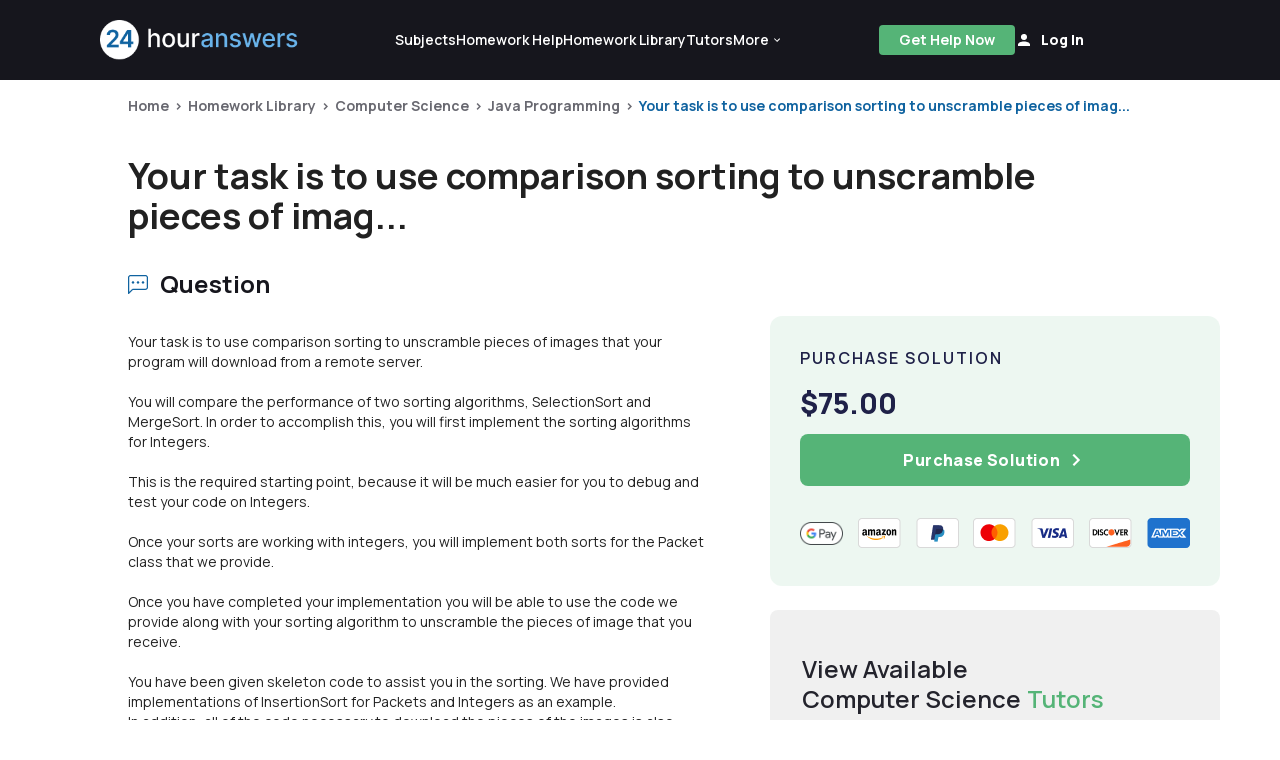

--- FILE ---
content_type: text/html; charset=UTF-8
request_url: https://www.24houranswers.com/college-homework-library/Computer-Science/Java-Programming/51562
body_size: 28325
content:
<!doctype html>
<html lang="en">

<head>
    <meta charset="utf-8" />
    <meta http-equiv="X-UA-Compatible" content="IE=edge">
    <title>Answered: Your task is to use comparison sorting to... |24HA</title>
    <meta name="description" content="Solved: Your task is to use comparison sorting to unscramble pieces of images that your program will download from a remote server.     You will compare the ..."/>
    <meta name="viewport" content="width=device-width, initial-scale=1.0">
    <meta name="csrf-token" content="mMp47K8AjSW3xc0MiQSY2okFOPHYM4X7EvvXhq8g">
    <link rel="shortcut icon" href="https://www.24houranswers.com/2.0/favicon.png">
    <link rel="stylesheet" href="/2.0/css/app.css?id=ca0d46e9ff6ebfd6226bb6659e89123a">
    <link rel="canonical" href="https://www.24houranswers.com/college-homework-library/Computer-Science/Java-Programming/51562" />

    <meta property="og:url" content="https://www.24houranswers.com/college-homework-library/Computer-Science/Java-Programming/51562" />
<meta property="og:type" content="website" />
<meta property="og:site_name" content="24HourAnswers" />
<meta property="og:title" content="Answered: Your task is to use comparison sorting to... |24HA" />
<meta property="og:description" content="Solved: Your task is to use comparison sorting to unscramble pieces of images that your program will download from a remote server.     You will compare the ..." />
<meta property="og:image" content="https://www.24houranswers.com/2.0/images/ogimage.png" />

    <meta name="referrer" content="no-referrer">

    
    <script>
        window.default_locale = "en";
        window.fallback_locale = "en";
    </script>

            <!-- Meta Pixel Code -->
        <script>
        !function(f,b,e,v,n,t,s)
        {if(f.fbq)return;n=f.fbq=function(){n.callMethod?
        n.callMethod.apply(n,arguments):n.queue.push(arguments)};
        if(!f._fbq)f._fbq=n;n.push=n;n.loaded=!0;n.version='2.0';
        n.queue=[];t=b.createElement(e);t.async=!0;
        t.src=v;s=b.getElementsByTagName(e)[0];
        s.parentNode.insertBefore(t,s)}(window,document,'script',
        'https://connect.facebook.net/en_US/fbevents.js');
         fbq('init', '933533500832569');
        fbq('track', 'PageView');
        </script>
        <noscript>
         <img height="1" width="1"
        src="https://www.facebook.com/tr?id=933533500832569&ev=PageView
        &noscript=1"/>
        </noscript>
        <!-- End Meta Pixel Code -->

        <!-- <script type="text/javascript">window.$crisp=[];window.CRISP_WEBSITE_ID="2e4598a2-7dd8-42e4-96bc-2759df56e1a2";(function(){d=document;s=d.createElement("script");s.src="https://client.crisp.chat/l.js";s.async=1;d.getElementsByTagName("head")[0].appendChild(s);})();</script> -->
    
        </head>

<body>
    <div id="app">
        
        
        <v-app>
                                                <header id="header">
    <nav class="tw-w-full tw-bg-dark-1">
        <div class="tw-max-w-1440 tw-w-full tw-m-auto md:tw-px-25 tw-px-5 md:tw-py-5 tw-py-4 tw-flex tw-items-center  xl:tw-gap-9 xl:tw-justify-start tw-justify-between ">
            <a href="https://www.24houranswers.com" title="24HourAnswers">
                <img src="https://www.24houranswers.com/2.0/images/24houranswers.png" alt="24HourAnswers" class="tw-h-8 tw-max-w-165 xl:tw-max-w-full xl:tw-h-10" />
            </a>
                            <div class="tw-flex tw-justify-between xl:tw-justify-evenly xxl:tw-justify-between tw-items-center md:tw-gap-7 xl:tw-gap-2 xxl:tw-gap-7 xl:tw-flex-grow">
                    <div id="navigation" class="xl:tw-flex tw-hidden tw-justify-between tw-items-center md:tw-gap-25 xl:tw-gap-5 xxl:tw-gap-25 tw-font-semibold tw-text-white">
                        <a href="https://www.24houranswers.com/subjects" title="Subjects" class="tw-flex tw-flex-row tw-items-center tw-no-underline hover:tw-no-underline tw-text-sm white--text">
                            <span>Subjects</span>
                        </a>
                        <a href="https://www.24houranswers.com/online-tutoring" title="Online Tutoring" class="tw-hidden xxl:tw-flex tw-flex-row tw-items-center tw-no-underline hover:tw-no-underline tw-text-sm white--text">
                            <span>Online Tutoring</span>
                        </a>
                        <a href="https://www.24houranswers.com/homework-help" title="Homework Help" class="tw-flex tw-flex-row tw-items-center tw-no-underline hover:tw-no-underline tw-text-sm white--text">
                            <span>Homework Help</span>
                        </a>
                        <a href="https://www.24houranswers.com/college-homework-library" title="College Homework Library" class="tw-flex-row tw-items-center tw-no-underline hover:tw-no-underline tw-text-sm white--text">
                            <span>Homework Library</span>
                        </a>
                        <a href="https://www.24houranswers.com/tutors" title="Online Tutors" class="tw-flex-row tw-items-center tw-no-underline hover:tw-no-underline tw-text-sm white--text">
                            <span>Tutors</span>
                        </a>
                        <v-menu
                            open-on-hover
                            :close-on-content-click="false"
                            offset-y
                            :nudge-left="80"
                            content-class="has-tip tw-rounded-xl tw-shadow-1"
                        >
                            <template v-slot:activator="{ on, attrs, value }">
                                <div
                                    class="tw-flex tw-justify-between tw-items-center"
                                    :class="[value ? 'secondary--text' :  'white--text']"
                                    v-bind="attrs"
                                    v-on="on"
                                >
                                    <span class="tw-pr-0.5 tw-text-sm tw-font-semibold">
                                        More
                                    </span>
                                    <chevron-down-icon
                                      :class="[value ? 'tw-transform tw-rotate-180 tw-text-primary' : 'tw-text-white']"
                                      classes="tw-w-3 tw-h-3"
                                    ></chevron-down-icon>
                                </div>
                            </template>

                            <div
                                class="tw-relative tw-mt-4 tw-bg-white tw-p-6 tw-flex tw-flex-col tw-gap-5 tw-rounded-xl tw-text-sm tw-font-semibold"
                                style="display: none;"
                                :style="{display: $store.state.app.isReady ? 'flex' : 'none'}"
                            >
                                <div class="tw-absolute tw--top-2.5 tw-right-5 tw-w-8 tw-overflow-hidden tw-inline-block">
                                    <div class="tw-h-4 tw-w-4 tw-bg-white tw-rotate-45 tw-transform tw-origin-bottom-left"></div>
                                </div>
                                <a href="https://www.24houranswers.com/bookstore" title="Bookstore" class="tw-no-underline hover:tw-no-underline gray1--text">
                                    <span>Bookstore</span>
                                </a>
                                <a href="https://www.24houranswers.com/blog" title="Blog" class="tw-no-underline hover:tw-no-underline gray1--text">
                                    <span>Blog</span>
                                </a>
                                <a href="https://www.24houranswers.com/technical-tutoring-tips" title="Technical Tutoring Tips" class="tw-no-underline hover:tw-no-underline gray1--text">
                                    <span>Technical Tips</span>
                                </a>
                                <a href="https://www.24houranswers.com/faq" title="Frequently Asked Questions" class="tw-no-underline hover:tw-no-underline gray1--text">
                                    <span>FAQ</span>
                                </a>
                                <a
                                    href="#"
                                    title="Contact Us"
                                    class="tw-no-underline hover:tw-no-underline gray1--text"
                                    data-toggle="modal"
                                    data-target="#contact"
                                    @click="$store.dispatch('openModalAction', { type: 'contact' })"
                                >
                                    <span>Contact Us</span>
                                </a>
                            </div>
                        </v-menu>
                    </div>
                    <div class="tw-flex lg:tw-gap-7 tw-items-center">
                                                    <a
                                id="get-help-header"
                                href="https://www.24houranswers.com/homework-help"
                                title="Get Help Now"
                                class="btn btn-sm tw-bg-tertiary tw-text-white md:tw-mr-0 tw-mr-3 tw-font-bold tw-leading-none tw-tracking-normal tw-h-30 tw-px-3 lg:tw-px-5 tw-no-underline tw-pt-2.5 md:tw-pt-2"
                            >Get Help Now</a>
                        
                        <account-control :user-data='false'
                                         new-tutor-portal-url="https://www.24houranswers.com/tutor-v2/dashboard"
                                         only-icon></account-control>
                    </div>
                    <header-hamburger-menu />
                </div>
                    </div>
    </nav>
</header>
                            
            <div class="">
                <div class="tw-max-w-1440 tw-mx-auto">
    <div class="tw-flex tw-flex-col tw-w-full tw-px-5 xl:tw-px-32 tw-pt-4 tw-relative tw-max-w-1440 tw-mx-auto">
        <div class="md:tw-left-32 tw-text-sm tw-font-bold">
            <div class="breadcrumbs ">
                    <span class="tw-text-xs md:tw-text-sm"><a class="tw-text-gray" href="/" title="Home">Home</a></span>
                <span class="tw-text-xs md:tw-text-sm"><a class="tw-text-gray" href="https://www.24houranswers.com/college-homework-library" title="Homework Library">Homework Library</a></span>
                <span class="tw-text-xs md:tw-text-sm"><a class="tw-text-gray" href="https://www.24houranswers.com/college-homework-library/Computer-Science" title="Computer Science">Computer Science</a></span>
                <span class="tw-text-xs md:tw-text-sm"><a class="tw-text-gray" href="https://www.24houranswers.com/college-homework-library/Computer-Science/Java-Programming" title="Java Programming">Java Programming</a></span>
                <span class="tw-text-xs md:tw-text-sm"><a class="" href="https://www.24houranswers.com/college-homework-library/Computer-Science/Java-Programming/51562" title="Your task is to use comparison sorting to unscramble pieces of imag...">Your task is to use comparison sorting to unscramble pieces of imag...</a></span>
            </div>
        </div>
        <div class="tw-flex tw-flex-col tw-pt-7 md:tw-pt-10 tw-my-auto tw-gap-2">
            <h1 class="tw-text-2xl md:tw-text-4xl tw-font-bold">
                Your task is to use comparison sorting to unscramble pieces of imag...
            </h1>
        </div>
    </div>
</div>

<homework-view
    :homework='{"id":51562,"title":"Image Unscrambler Java Program","subject":"Java Programming","category":"Computer Science","status":"published","price":75,"formattedPrice":"$75.00","question":"Your task is to use comparison sorting to unscramble pieces of images that your program will download from a remote server. \u003Cbr \/\u003E\r\n\u003Cbr \/\u003E\r\nYou will compare the performance of two sorting algorithms, SelectionSort and MergeSort. In order to accomplish this, you will first implement the sorting algorithms for Integers. \u003Cbr \/\u003E\r\n\u003Cbr \/\u003E\r\nThis is the required starting point, because it will be much easier for you to debug and test your code on Integers. \u003Cbr \/\u003E\r\n\u003Cbr \/\u003E\r\nOnce your sorts are working with integers, you will implement both sorts for the Packet class that we provide.\u003Cbr \/\u003E\r\n\u003Cbr \/\u003E\r\nOnce you have completed your implementation you will be able to use the code we provide along with your sorting algorithm to unscramble the pieces of image that you receive.\u003Cbr \/\u003E\r\n\u003Cbr \/\u003E\r\nYou have been given skeleton code to assist you in the sorting. We have provided implementations of InsertionSort for Packets and Integers as an example. \u003Cbr \/\u003E\r\nIn addition, all of the code necessary to download the pieces of the images is also provided for you.\u003Cbr \/\u003E\r\n\u003Cbr \/\u003E\r\nSuggested Steps:\u003Cbr \/\u003E\r\n\u003Cbr \/\u003E\r\nDownload the skeleton code.\u003Cbr \/\u003E\r\n\u003Cbr \/\u003E\r\nWrite sorting for integers:\u003Cbr \/\u003E\r\n\u003Cbr \/\u003E\r\nNavigate to the IntegerComparator.java class and make sure you understand how comparators are used in sorting.\u003Cbr \/\u003E\r\n\u003Cbr \/\u003E\r\nImplement the method stubs for mergeSort and selectionSort in IntegerSorter.java\u003Cbr \/\u003E\r\n\u003Cbr \/\u003E\r\nVerify that the test files TestIntegerSelectionSort and TestIntegerMergeSort pass.\u003Cbr \/\u003E\r\n\u003Cbr \/\u003E\r\nWrite sorting for packets:\u003Cbr \/\u003E\r\n\u003Cbr \/\u003E\r\nImplement the compare method stub inside the PacketComparator.java class.\u003Cbr \/\u003E\r\n\u003Cbr \/\u003E\r\nVerify that the tests in TestPacketComparator pass.\u003Cbr \/\u003E\r\n\u003Cbr \/\u003E\r\nImplement the method stubs for mergeSort and selectionSort in PacketSorter.java. (You can copy your work from integers).\u003Cbr \/\u003E\r\n\u003Cbr \/\u003E\r\nVerify that the test files TestPacketSelectionSort and TestPacketMergeSort pass.\u003Cbr \/\u003E\r\n\u003Cbr \/\u003E\r\nRender an image:\u003Cbr \/\u003E\r\n\u003Cbr \/\u003E\r\nSet MY_STUDENT_NUMBER equal to your student number in PacketReceiver.java.\u003Cbr \/\u003E\r\n\u003Cbr \/\u003E\r\nImplement the main method stub inside ImageDownloader.java, which will download and unscramble the image for display. \u003Cbr \/\u003E\r\n\u003Cbr \/\u003E\r\nRefresh your Eclipse project (File -\u0026gt; Refresh) to load the image that was produced. NOTE: You must have access to Internet to complete this step.\u003Cbr \/\u003E\r\n\u003Cbr \/\u003E\r\nRun the main method inside ImageDownloader.java, sorting using your selectionSort, and verify that it produces the correct image. You should look for it inside the root directory.\u003Cbr \/\u003E\r\n\u003Cbr \/\u003E\r\nRun the main method inside ImageDownloader.java but this time use your mergeSort.\u003Cbr \/\u003E\r\n\u003Cbr \/\u003E\r\nComplete the rest of the writeup\u003Cbr \/\u003E\r\nQuestions:\u003Cbr \/\u003E\r\n\u003Cbr \/\u003E\r\nUsing Quick Sort, with the median pivot rule (pick the median of: data[lo], data[hi - 1], and data[(hi + lo) \/ 2]), sort the following list of numbers. \u003Cbr \/\u003E\r\n\u003Cbr \/\u003E\r\nShow your work by drawing the tree of partitions and pivots (as seen in the lecture slides) with the partition rules discussed in lecture (swapping the pivot to index lo and doing swaps to complete the partitions). \u003Cbr \/\u003E\r\n\u003Cbr \/\u003E\r\nApply a cutoff of 3 elements and sort with any sorting method.\u003Cbr \/\u003E\r\ndata= [5, 7, 9, 1, 3, 4, 6, 8, 2]\u003Cbr \/\u003E\r\n\u003Cbr \/\u003E\r\nUsing Radix Sort with a radix of 6 (letters: a, b, c, d, e, f) to alphabetically sort the following strings, draw contents of each bucket at the end of each radix \u0027digit\u0027 iteration pass.\u003Cbr \/\u003E\r\nStrings = (abc, da, ffff, defcd, abebd, ca, b, fef, dfe)","headline":"Your task is to use comparison sorting to unscramble pieces of images that your program will download from a remote server.     You will compare the performance of two sorting algorithms, SelectionSort and MergeSort. In order to accomplish this, you will first implement the sorting algorithms for Integers.     This is the required starting point, because it will be much easier for you to debug and test your code on Integers.     Once your sorts are working with integers, you will implement both sorts for the Packet class that we provide.    Once you have completed your implementation you will be able to use the code we provide along with your sorting algorithm to unscramble the pieces of image that you receive.    You have been given skeleton code to assist you in the sorting. We have provided implementations of InsertionSort for Packets and Integers as an example.   In addition, all of the code necessary to download the pieces of the images is also provided for you.    Suggested Steps:    Download the skeleton code.    Write sorting for integers:    Navigate to the IntegerComparator.java class and make sure you understand how comparators are used in sorting.    Implement the method stubs for mergeSort and selectionSort in IntegerSorter.java    Verify that the test files TestIntegerSelectionSort and TestIntegerMergeSort pass.    Write sorting for packets:    Implement the compare method stub inside the PacketComparator.java class.    Verify that the tests in TestPacketComparator pass.    Implement the method stubs for mergeSort and selectionSort in PacketSorter.java. (You can copy your work from integers).    Verify that the test files TestPacketSelectionSort and TestPacketMergeSort pass.    Render an image:    Set MY_STUDENT_NUMBER equal to your student number in PacketReceiver.java.    Implement the main method stub inside ImageDownloader.java, which will download and unscramble the image for display.     Refresh your Eclipse project (File -\u0026gt; Refresh) to load the image that was produced. NOTE: You must have access to Internet to complete this step.    Run the main method inside ImageDownloader.java, sorting using your selectionSort, and verify that it produces the correct image. You should look for it inside the root directory.    Run the main method inside ImageDownloader.java but this time use your mergeSort.    Complete the rest of the writeup  Questions:    Using Quick Sort, with the median pivot rule (pick the median of: data[lo], data[hi - 1], and data[(hi + lo) \/ 2]), sort the following list of numbers.     Show your work by drawing the tree of partitions and pivots (as seen in the lecture slides) with the partition rules discussed in lecture (swapping the pivot to index lo and doing swaps to complete the partitions).     Apply a cutoff of 3 elements and sort with any sorting method.  data= [5, 7, 9, 1, 3, 4, 6, 8, 2]    Using Radix Sort with a radix of 6 (letters: a, b, c, d, e, f) to alphabetically sort the following strings, draw contents of each bucket at the end of each radix \u0027digit\u0027 iteration pass.  Strings = (abc, da, ffff, defcd, abebd, ca, b, fef, dfe)","transcribed":"","answer":"Please see Solution.docx and Solution.zip","teaser":"package test;\u003Cbr \/\u003E\r\n\u003Cbr \/\u003E\r\nimport static org.junit.Assert.assertArrayEquals;\u003Cbr \/\u003E\r\n\u003Cbr \/\u003E\r\nimport java.awt.image.BufferedImage;\u003Cbr \/\u003E\r\nimport java.io.File;\u003Cbr \/\u003E\r\nimport java.io.IOException;\u003Cbr \/\u003E\r\nimport java.util.ArrayList;\u003Cbr \/\u003E\r\nimport java.util.Arrays;\u003Cbr \/\u003E\r\nimport java.util.Collections;\u003Cbr \/\u003E\r\nimport java.util.Comparator;\u003Cbr \/\u003E\r\nimport java.util.Random;\u003Cbr \/\u003E\r\n\u003Cbr \/\u003E\r\nimport javax.imageio.ImageIO;\u003Cbr \/\u003E\r\n\u003Cbr \/\u003E\r\nimport org.junit.Test;\u003Cbr \/\u003E\r\n\u003Cbr \/\u003E\r\nimport sorting.Packet;\u003Cbr \/\u003E\r\nimport sorting.PacketComparator;\u003Cbr \/\u003E\r\n\u003Cbr \/\u003E\r\npublic abstract class TestPacketSortBase {\u003Cbr \/\u003E\r\n\u0026nbsp;  \u0026nbsp; public static final int TIME_OUT = 2000;\u003Cbr \/\u003E\r\n\u0026nbsp;  \u0026nbsp; public static final int MIN_ROWS = 8;\u003Cbr \/\u003E\r\n\u0026nbsp;  \u0026nbsp; public static final int ROW_RANGE = 3;\u003Cbr \/\u003E\r\n\u0026nbsp;  \u0026nbsp; public static final int MIN_CHUNK_WIDTH = 40;\u003Cbr \/\u003E\r\n\u0026nbsp;  \u0026nbsp; public static final int CHUNK_WIDTH_RANGE = 20;\u003Cbr \/\u003E\r\n\u003Cbr \/\u003E\r\n\u0026nbsp;  \u0026nbsp; \/**\u003Cbr \/\u003E\r\n\u0026nbsp;  \u0026nbsp;  * Testing General Sorting sort_type\u003Cbr \/\u003E\r\n\u0026nbsp;  \u0026nbsp;  * =============================================\u003Cbr \/\u003E\r\n\u0026nbsp;  \u0026nbsp;  *\/\u003Cbr \/\u003E\r\n\u003Cbr \/\u003E\r\n\u0026nbsp;  \u0026nbsp; @Test(timeout = TIME_OUT)\u003Cbr \/\u003E\r\n\u0026nbsp;  \u0026nbsp; public void test_sorting_no_element() {\u003Cbr \/\u003E\r\n\u0026nbsp;  \u0026nbsp;\u0026nbsp;  \u0026nbsp;  Integer[] nums = {};\u003Cbr \/\u003E\r\n\u0026nbsp;  \u0026nbsp;\u0026nbsp;  \u0026nbsp;  testPacketSortType(nums, nums);\u003Cbr \/\u003E\r\n\u0026nbsp;  \u0026nbsp; }\u003Cbr \/\u003E\r\n\u003Cbr \/\u003E\r\n\u0026nbsp;  \u0026nbsp; @Test(timeout = TIME_OUT)\u003Cbr \/\u003E\r\n\u0026nbsp;  \u0026nbsp; public void test_sorting_single_element() {\u003Cbr \/\u003E\r\n\u0026nbsp;  \u0026nbsp;\u0026nbsp;  \u0026nbsp;  testPacketSortType(new Integer[] { 0 }, new Integer[] { 0 });\u003Cbr \/\u003E\r\n\u0026nbsp;  \u0026nbsp; }\u003Cbr \/\u003E\r\n\u0026nbsp;  \u0026nbsp; \u003Cbr \/\u003E\r\n\u0026nbsp;  \u0026nbsp; @Test(timeout = TIME_OUT)\u003Cbr \/\u003E\r\n\u0026nbsp;  \u0026nbsp; public void test_sorting_many_element_even_size() {\u003Cbr \/\u003E\r\n\u0026nbsp;  \u0026nbsp;\u0026nbsp;  \u0026nbsp;  Integer[] majorIndexes = { 9, 10, 3, 5, 200, 90 };\u003Cbr \/\u003E\r\n\u0026nbsp;  \u0026nbsp;\u0026nbsp;  \u0026nbsp;  Integer[] minorIndexes = { 13, 0, 29, 39, 239, 38 };\u003Cbr \/\u003E\r\n\u0026nbsp;  \u0026nbsp;\u0026nbsp;  \u0026nbsp;  testPacketSortType(majorIndexes, minorIndexes);\u003Cbr \/\u003E\r\n\u0026nbsp;  \u0026nbsp; }\u003Cbr \/\u003E\r\n\u0026nbsp;  \u0026nbsp; \u003Cbr \/\u003E\r\n\u0026nbsp;  \u0026nbsp; @Test(timeout = TIME_OUT)\u003Cbr \/\u003E\r\n\u0026nbsp;  \u0026nbsp; public void test_sorting_many_element_odd_size() {\u003Cbr \/\u003E\r\n\u0026nbsp;  \u0026nbsp;\u0026nbsp;  \u0026nbsp;  Integer[] majorIndexes = { 9, 10, 3, 5, 200, 90, 7 };\u003Cbr \/\u003E\r\n\u0026nbsp;  \u0026nbsp;\u0026nbsp;  \u0026nbsp;  Integer[] minorIndexes = { 13, 0, 29, 39, 239, 38, 32 };\u003Cbr \/\u003E\r\n\u0026nbsp;  \u0026nbsp;\u0026nbsp;  \u0026nbsp;  testPacketSortType(majorIndexes, minorIndexes);\u003Cbr \/\u003E\r\n\u0026nbsp;  \u0026nbsp; }\u003Cbr \/\u003E\r\n\u003Cbr \/\u003E\r\n\u0026nbsp;  \u0026nbsp; @Test(timeout = TIME_OUT)\u003Cbr \/\u003E\r\n\u0026nbsp;  \u0026nbsp; public void test_sorting_many_element_no_duplicates() {\u003Cbr \/\u003E\r\n\u0026nbsp;  \u0026nbsp;\u0026nbsp;  \u0026nbsp;  Integer[] majorIndexes = { 9, 10, 3, 5, 200, 90, 39, 409, 2, 0, 23,\u003Cbr \/\u003E\r\n\u0026nbsp;  \u0026nbsp;\u0026nbsp;  \u0026nbsp;\u0026nbsp;  \u0026nbsp;\u0026nbsp;  \u0026nbsp;\u0026nbsp;  \u0026nbsp; 542, 35, 13, 5, 20 };\u003Cbr \/\u003E\r\n\u0026nbsp;  \u0026nbsp;\u0026nbsp;  \u0026nbsp;  Integer[] minorIndexes = { 13, 0, 29, 39, 239, 38, 3, 92, 12, 88, 31,\u003Cbr \/\u003E\r\n\u0026nbsp;  \u0026nbsp;\u0026nbsp;  \u0026nbsp;\u0026nbsp;  \u0026nbsp;\u0026nbsp;  \u0026nbsp;\u0026nbsp;  \u0026nbsp; 54, 53, 4, 1, 28 };\u003Cbr \/\u003E\r\n\u0026nbsp;  \u0026nbsp;\u0026nbsp;  \u0026nbsp;  testPacketSortType(majorIndexes, minorIndexes);\u003Cbr \/\u003E\r\n\u0026nbsp;  \u0026nbsp; }\u003Cbr \/\u003E\r\n\u003Cbr \/\u003E\r\n\u0026nbsp;  \u0026nbsp; @Test(timeout = TIME_OUT)\u003Cbr \/\u003E\r\n\u0026nbsp;  \u0026nbsp; public void test_many_elements_medium_size_test() {\u003Cbr \/\u003E\r\n\u0026nbsp;  \u0026nbsp;\u0026nbsp;  \u0026nbsp;  Integer[] majorIndexes = { 19, 13, 11, 12, 17, 14, 18, 15, 10, 16 };\u003Cbr \/\u003E\r\n\u0026nbsp;  \u0026nbsp;\u0026nbsp;  \u0026nbsp;  Integer[] minorIndexes = { 12, 88, 31, 54, 53, 4, 1, 28, 2, 11 };\u003Cbr \/\u003E\r\n\u0026nbsp;  \u0026nbsp;\u0026nbsp;  \u0026nbsp;  testPacketSortType(majorIndexes, minorIndexes);\u003Cbr \/\u003E\r\n\u0026nbsp;  \u0026nbsp; }\u003Cbr \/\u003E\r\n\u003Cbr \/\u003E\r\n\u0026nbsp;  \u0026nbsp; @Test(timeout = TIME_OUT)\u003Cbr \/\u003E\r\n\u0026nbsp;  \u0026nbsp; public void test_many_elements_both_medium_test2() {\u003Cbr \/\u003E\r\n\u0026nbsp;  \u0026nbsp;\u0026nbsp;  \u0026nbsp;  Integer[] majorIndexes = { 18, 29, 480, 28, 1, 3, 2, 2, 0, 228 };\u003Cbr \/\u003E\r\n\u0026nbsp;  \u0026nbsp;\u0026nbsp;  \u0026nbsp;  Integer[] minorIndexes = { 10, 20, 30, 40, 50, 60, 70, 80, 90, 338 };\u003Cbr \/\u003E\r\n\u0026nbsp;  \u0026nbsp;\u0026nbsp;  \u0026nbsp;  testPacketSortType(majorIndexes, minorIndexes);\u003Cbr \/\u003E\r\n\u0026nbsp;  \u0026nbsp; }\u003Cbr \/\u003E\r\n\u003Cbr \/\u003E\r\n\u0026nbsp;  \u0026nbsp; @Test(timeout = TIME_OUT)\u003Cbr \/\u003E\r\n\u0026nbsp;  \u0026nbsp; public void test_many_elements_medium_test3() {\u003Cbr \/\u003E\r\n\u0026nbsp;  \u0026nbsp;\u0026nbsp;  \u0026nbsp;  Integer[] minorIndexes = { 2, 78, 23, 45, 89, 2, 43, 12, 8 };\u003Cbr \/\u003E\r\n\u0026nbsp;  \u0026nbsp;\u0026nbsp;  \u0026nbsp;  Integer[] majorIndexes = { 8, 9, 3, 5, 2, 6, 1, 4, 7 };\u003Cbr \/\u003E\r\n\u0026nbsp;  \u0026nbsp;\u0026nbsp;  \u0026nbsp;  testPacketSortType(majorIndexes, minorIndexes);\u003Cbr \/\u003E\r\n\u0026nbsp;  \u0026nbsp; }\u003Cbr \/\u003E\r\n\u003Cbr \/\u003E\r\n\u0026nbsp;  \u0026nbsp; @Test(timeout = TIME_OUT)\u003Cbr \/\u003E\r\n\u0026nbsp;  \u0026nbsp; public void test_many_elements_no_gaps() {\u003Cbr \/\u003E\r\n\u0026nbsp;  \u0026nbsp;\u0026nbsp;  \u0026nbsp;  Integer[] majorIndexes = { 8, 9, 3, 5, 2, 6, 1, 4, 7, 10 };\u003Cbr \/\u003E\r\n\u0026nbsp;  \u0026nbsp;\u0026nbsp;  \u0026nbsp;  Integer[] minorIndexes = { 9, 13, 11, 12, 17, 14, 18, 15, 10, 16 };\u003Cbr \/\u003E\r\n\u0026nbsp;  \u0026nbsp;\u0026nbsp;  \u0026nbsp;  testPacketSortType(majorIndexes, minorIndexes);\u003Cbr \/\u003E\r\n\u0026nbsp;  \u0026nbsp; }\u003Cbr \/\u003E\r\n\u003Cbr \/\u003E\r\n\u0026nbsp;  \u0026nbsp; @Test(timeout = TIME_OUT)\u003Cbr \/\u003E\r\n\u0026nbsp;  \u0026nbsp; public void test_many_elements_with_duplicates_major_minor_same() {\u003Cbr \/\u003E\r\n\u0026nbsp;  \u0026nbsp;\u0026nbsp;  \u0026nbsp;  Integer[] majorIndexes = { 11, 9, 10, 15, 17, 4, 0, 16, 16, 4, 9, 5, 4,\u003Cbr \/\u003E\r\n\u0026nbsp;  \u0026nbsp;\u0026nbsp;  \u0026nbsp;\u0026nbsp;  \u0026nbsp;\u0026nbsp;  \u0026nbsp;\u0026nbsp;  \u0026nbsp; 2, 0, 0, 3, 10, 91, 9, 1, 2, 5, 15, 13, 16, 17, 3, 4, 5 };\u003Cbr \/\u003E\r\n\u0026nbsp;  \u0026nbsp;\u0026nbsp;  \u0026nbsp;  Integer[] minorIndexes = { 1, 9, 10, 15, 17, 4, 0, 16, 16, 4, 9, 5, 4,\u003Cbr \/\u003E\r\n\u0026nbsp;  \u0026nbsp;\u0026nbsp;  \u0026nbsp;\u0026nbsp;  \u0026nbsp;\u0026nbsp;  \u0026nbsp;\u0026nbsp;  \u0026nbsp; 2, 0, 0, 3, 10, 91, 9, 1, 2, 5, 15, 13, 16, 17, 3, 4, 5 };\u003Cbr \/\u003E\r\n\u0026nbsp;  \u0026nbsp;\u0026nbsp;  \u0026nbsp;  testPacketSortType(majorIndexes, minorIndexes);\u003Cbr \/\u003E\r\n\u0026nbsp;  \u0026nbsp; }\u003Cbr \/\u003E\r\n\u003Cbr \/\u003E\r\n\u0026nbsp;  \u0026nbsp; @Test(timeout = TIME_OUT)\u003Cbr \/\u003E\r\n\u0026nbsp;  \u0026nbsp; public void test_many_elements_with_duplicates_major_minor_different() {\u003Cbr \/\u003E\r\n\u0026nbsp;  \u0026nbsp;\u0026nbsp;  \u0026nbsp;  Integer[] majorIndexes = { 1, 9, 10, 15, 17, 4, 0, 16, 16, 4, 9, 5, 4,\u003Cbr \/\u003E\r\n\u0026nbsp;  \u0026nbsp;\u0026nbsp;  \u0026nbsp;\u0026nbsp;  \u0026nbsp;\u0026nbsp;  \u0026nbsp;\u0026nbsp;  \u0026nbsp; 2, 0, 0, 3, 10, 91, 9, 1, 2, 5, 15, 13, 16, 17, 3, 4, 5 };\u003Cbr \/\u003E\r\n\u0026nbsp;  \u0026nbsp;\u0026nbsp;  \u0026nbsp;  Integer[] minorIndexes = { 13, 12, 12, 1, 9, 12, 12, 6, 6, 12, 12, 17,\u003Cbr \/\u003E\r\n\u0026nbsp;  \u0026nbsp;\u0026nbsp;  \u0026nbsp;\u0026nbsp;  \u0026nbsp;\u0026nbsp;  \u0026nbsp;\u0026nbsp;  \u0026nbsp; 12, 5, 12, 12, 4, 12, 9, 12, 13, 5, 17, 1, 0, 6, 9, 4, 12, 17 };\u003Cbr \/\u003E\r\n\u0026nbsp;  \u0026nbsp;\u0026nbsp;  \u0026nbsp;  testPacketSortType(majorIndexes, minorIndexes);\u003Cbr \/\u003E\r\n\u0026nbsp;  \u0026nbsp; }\u003Cbr \/\u003E\r\n\u003Cbr \/\u003E\r\n\u0026nbsp;  \u0026nbsp; @Test(timeout = TIME_OUT)\u003Cbr \/\u003E\r\n\u0026nbsp;  \u0026nbsp; public void test_many_elements_with_all_same() {\u003Cbr \/\u003E\r\n\u0026nbsp;  \u0026nbsp;\u0026nbsp;  \u0026nbsp;  Integer[] nums = { 1, 1, 1, 1, 1, 1 };\u003Cbr \/\u003E\r\n\u0026nbsp;  \u0026nbsp;\u0026nbsp;  \u0026nbsp;  testPacketSortType(nums, nums);\u003Cbr \/\u003E\r\n\u0026nbsp;  \u0026nbsp; }\u003Cbr \/\u003E\r\n\u003Cbr \/\u003E\r\n\u0026nbsp;  \u0026nbsp; @Test(timeout = TIME_OUT)\u003Cbr \/\u003E\r\n\u0026nbsp;  \u0026nbsp; public void test_sorting_many_elements_reverse_order() {\u003Cbr \/\u003E\r\n\u0026nbsp;  \u0026nbsp;\u0026nbsp;  \u0026nbsp;  Integer[] majorIndexes = { 11, 10, 9, 8, 7, 6, 5, 4, 3, 2, 1 };\u003Cbr \/\u003E\r\n\u0026nbsp;  \u0026nbsp;\u0026nbsp;  \u0026nbsp;  Integer[] minorIndexes = { 11, 10, 9, 8, 7, 6, 5, 4, 3, 2, 1 };\u003Cbr \/\u003E\r\n\u0026nbsp;  \u0026nbsp;\u0026nbsp;  \u0026nbsp;  testPacketSortType(majorIndexes, minorIndexes);\u003Cbr \/\u003E\r\n\u0026nbsp;  \u0026nbsp; }\u003Cbr \/\u003E\r\n\u003Cbr \/\u003E\r\n\u0026nbsp;  \u0026nbsp; \/**\u003Cbr \/\u003E\r\n\u0026nbsp;  \u0026nbsp;  * Testing large case for sorting\u003Cbr \/\u003E\r\n\u0026nbsp;  \u0026nbsp;  * =============================================\u003Cbr \/\u003E\r\n\u0026nbsp;  \u0026nbsp;  * \u003Cbr \/\u003E\r\n\u0026nbsp;  \u0026nbsp;  * @throws IOException\u003Cbr \/\u003E\r\n\u0026nbsp;  \u0026nbsp;  *\/\u003Cbr \/\u003E\r\n\u003Cbr \/\u003E\r\n\u0026nbsp;  \u0026nbsp; @Test\u003Cbr \/\u003E\r\n\u0026nbsp;  \u0026nbsp; public void test_image_unscramble() throws IOException {\u003Cbr \/\u003E\r\n\u0026nbsp;  \u0026nbsp;\u0026nbsp;  \u0026nbsp;  BufferedImage image = ImageIO.read(new File(\u0026quot;expectedImage.jpg\u0026quot;));\u003Cbr \/\u003E\r\n\u0026nbsp;  \u0026nbsp;\u0026nbsp;  \u0026nbsp;  Random r = new Random();\u003Cbr \/\u003E\r\n\u0026nbsp;  \u0026nbsp;\u0026nbsp;  \u0026nbsp;  int rows = r.nextInt(ROW_RANGE) + MIN_ROWS;\u003Cbr \/\u003E\r\n\u003Cbr \/\u003E\r\n\u0026nbsp;  \u0026nbsp;\u0026nbsp;  \u0026nbsp;  ArrayList\u0026lt;Packet\u0026gt; packetList = new ArrayList\u0026lt;Packet\u0026gt;();\u003Cbr \/\u003E\r\n\u0026nbsp;  \u0026nbsp;\u0026nbsp;  \u0026nbsp;  for (int row = 0; row \u0026lt; rows; row++) {\u003Cbr \/\u003E\r\n\u0026nbsp;  \u0026nbsp;\u0026nbsp;  \u0026nbsp;\u0026nbsp;  \u0026nbsp;\u0026nbsp;  \u0026nbsp;int pixelsLeft = image.getWidth();\u003Cbr \/\u003E\r\n\u0026nbsp;  \u0026nbsp;\u0026nbsp;  \u0026nbsp;\u0026nbsp;  \u0026nbsp;\u0026nbsp;  \u0026nbsp;\/\/ We will randomly split up each row into chunks.\u003Cbr \/\u003E\r\n\u0026nbsp;  \u0026nbsp;\u0026nbsp;  \u0026nbsp;\u0026nbsp;  \u0026nbsp;\u0026nbsp;  \u0026nbsp;while (pixelsLeft \u0026gt; 0) {\u003Cbr \/\u003E\r\n\u0026nbsp;  \u0026nbsp;\u0026nbsp;  \u0026nbsp;\u0026nbsp;  \u0026nbsp;\u0026nbsp;  \u0026nbsp;\u0026nbsp;  \u0026nbsp; int nextChunkWidth = Math.min(r.nextInt(CHUNK_WIDTH_RANGE)\u003Cbr \/\u003E\r\n\u0026nbsp;  \u0026nbsp;\u0026nbsp;  \u0026nbsp;\u0026nbsp;  \u0026nbsp;\u0026nbsp;  \u0026nbsp;\u0026nbsp;  \u0026nbsp;\u0026nbsp;  \u0026nbsp;\u0026nbsp;  \u0026nbsp;\u0026nbsp;  \u0026nbsp;+ MIN_CHUNK_WIDTH, pixelsLeft);\u003Cbr \/\u003E\r\n\u0026nbsp;  \u0026nbsp;\u0026nbsp;  \u0026nbsp;\u0026nbsp;  \u0026nbsp;\u0026nbsp;  \u0026nbsp;\u0026nbsp;  \u0026nbsp; pixelsLeft -= nextChunkWidth;\u003Cbr \/\u003E\r\n\u0026nbsp;  \u0026nbsp;\u0026nbsp;  \u0026nbsp;\u0026nbsp;  \u0026nbsp;\u0026nbsp;  \u0026nbsp;\u0026nbsp;  \u0026nbsp; packetList.add(new Packet(row, image.getWidth() - pixelsLeft));\u003Cbr \/\u003E\r\n\u0026nbsp;  \u0026nbsp;\u0026nbsp;  \u0026nbsp;\u0026nbsp;  \u0026nbsp;\u0026nbsp;  \u0026nbsp;}\u003Cbr \/\u003E\r\n\u0026nbsp;  \u0026nbsp;\u0026nbsp;  \u0026nbsp;  }\u003Cbr \/\u003E\r\n\u0026nbsp;  \u0026nbsp;\u0026nbsp;  \u0026nbsp;  Collections.shuffle(packetList);\u003Cbr \/\u003E\r\n\u0026nbsp;  \u0026nbsp;\u0026nbsp;  \u0026nbsp;  Packet[] result = new Packet[packetList.size()];\u003Cbr \/\u003E\r\n\u0026nbsp;  \u0026nbsp;\u0026nbsp;  \u0026nbsp;  for (int i = 0; i \u0026lt; result.length; i++) {\u003Cbr \/\u003E\r\n\u0026nbsp;  \u0026nbsp;\u0026nbsp;  \u0026nbsp;\u0026nbsp;  \u0026nbsp;\u0026nbsp;  \u0026nbsp;result[i] = packetList.get(i);\u003Cbr \/\u003E\r\n\u0026nbsp;  \u0026nbsp;\u0026nbsp;  \u0026nbsp;  }\u003Cbr \/\u003E\r\n\u0026nbsp;  \u0026nbsp;\u0026nbsp;  \u0026nbsp;  checkPackets(result);\u003Cbr \/\u003E\r\n\u0026nbsp;  \u0026nbsp; }\u003Cbr \/\u003E\r\n\u003Cbr \/\u003E\r\n\u0026nbsp;  \u0026nbsp; private void testPacketSortType(Integer[] majorIndexes,\u003Cbr \/\u003E\r\n\u0026nbsp;  \u0026nbsp;\u0026nbsp;  \u0026nbsp;\u0026nbsp;  \u0026nbsp;\u0026nbsp;  \u0026nbsp;Integer[] minorIndexes) {\u003Cbr \/\u003E\r\n\u0026nbsp;  \u0026nbsp;\u0026nbsp;  \u0026nbsp;  Packet[] testArray = new Packet[majorIndexes.length];\u003Cbr \/\u003E\r\n\u0026nbsp;  \u0026nbsp;\u0026nbsp;  \u0026nbsp;  for (int i = 0; i \u0026lt; majorIndexes.length; i++) {\u003Cbr \/\u003E\r\n\u0026nbsp;  \u0026nbsp;\u0026nbsp;  \u0026nbsp;\u0026nbsp;  \u0026nbsp;\u0026nbsp;  \u0026nbsp;testArray[i] = new Packet(majorIndexes[i], minorIndexes[i]);\u003Cbr \/\u003E\r\n\u0026nbsp;  \u0026nbsp;\u0026nbsp;  \u0026nbsp;  }\u003Cbr \/\u003E\r\n\u0026nbsp;  \u0026nbsp;\u0026nbsp;  \u0026nbsp;  checkPackets(testArray);\u003Cbr \/\u003E\r\n\u0026nbsp;  \u0026nbsp; }","url":"https:\/\/www.24houranswers.com\/college-homework-library\/Computer-Science\/Java-Programming\/51562","url_portal":"https:\/\/www.24houranswers.com\/account\/college-homework-library\/Computer-Science\/Java-Programming\/51562","questionFiles":[],"teaserFiles":[],"solutionFiles":[{"id":383398,"filename":"Solution.docx","ext":"docx","link":"https:\/\/v1.24houranswers.com\/download\/e8b8e6196a8a6692\/4e4b467951364231664e7738394c655a44744676613847656f4f2b6636304b55736d783835547252624a4b656b484155793072507a775738714678534172352b366c2b4a48592f64764b5079476978562b3172436e513d3d.docx"},{"id":383399,"filename":"Solution.zip","ext":"zip","link":"https:\/\/v1.24houranswers.com\/download\/6e421acf97873b83\/50306f54664330726b35735536416a7a5051446a69356f72394a61682f354268396e76316d7a684f2b7152754758474d687a71696a576f2f4b79685a4652322b524a64576a5848415a6d413d.zip"}]}'
    :purchased='false'
    :similar-homework='[{"title":"Java Programming Questions","status":"published","teaser":"1. The answer is 0 4 8 12 16\u003Cbr \/\u003E\r\n2. The answer is 2 4 6 8 10 12 14 16 18","price":18,"purchase_count":0,"url":"https:\/\/www.24houranswers.com\/college-homework-library\/Computer-Science\/Java-Programming\/37445","student_url":"https:\/\/www.24houranswers.com\/account\/college-homework-library\/Computer-Science\/Java-Programming\/37445","category":"Computer Science","formattedPrice":"$18.00","headline":"1.\tDetermine the output produced by the following code segments.\u0026nbsp;  \u0026nbsp;    int num = 0, max = 20;   while (num \u0026lt; max) {  \u0026nbsp;  \u0026nbsp; System.out.print (num + \u0026quot; \u0026quot;);  \u0026nbsp;  \u0026nbsp; num = num + 4; \t  }    int num = 1, max = 20;   while (num \u0026lt; max) {  \u0026nbsp;  \u0026nbsp; if (num % 2 == 0)  \u0026nbsp;  \u0026nbsp;\u0026nbsp;  \u0026nbsp;  System.out.print (num + \u0026quot; \u0026quot;);  \u0026nbsp;  \u0026nbsp; num++; \t  }    for (int num = 0; num \u0026lt;= 20; num = num + 2)  \u0026nbsp;  \u0026nbsp; System.out.print (num + \u0026quot; \u0026quot;);      2.\tHand-simulate the following Java code segment and determine the value printed out.  All variables are of int type.  Show the values of all variables and how they change during the execution of the program in the boxes provided below.  If the value does not change do not rewrite.      \u0026nbsp;  \u0026nbsp;\u0026nbsp;  \u0026nbsp; n = input.nextInt();  \u0026nbsp;  \u0026nbsp;\u0026nbsp;  \u0026nbsp; p = 1; c = 0;  \u0026nbsp;  \u0026nbsp;\u0026nbsp;  \u0026nbsp; while (p \u0026lt; n)  \u0026nbsp;  \u0026nbsp;\u0026nbsp;  \u0026nbsp; {  \u0026nbsp;  \u0026nbsp;\u0026nbsp;  \u0026nbsp;\u0026nbsp;  \u0026nbsp;  p = p * 2;  \u0026nbsp;  \u0026nbsp;\u0026nbsp;  \u0026nbsp;\u0026nbsp;  \u0026nbsp;  c++;  \u0026nbsp;  \u0026nbsp;\u0026nbsp;  \u0026nbsp; }\u0026nbsp;  \u0026nbsp;  \u0026nbsp;  \u0026nbsp;\u0026nbsp;  \u0026nbsp; System.out.println (c);     The value read for n = 8    n  \t\t\t\t\t\t\t\t    p  \t\t\t\t\t\t\t\t    c  \t\t\t\t\t\t\t\t    The final value of c (printed out):     The value read for n = 32    n  \t\t\t\t\t\t\t\t    p  \t\t\t\t\t\t\t\t    c  \t\t\t\t\t\t\t\t    The final value of c (printed out):     Express the final value of c as a function of the initial value of n (for example, c = n2 or c = factorial (n) or c = log2 n, etc.), assuming that the value of n is guaranteed to be greater than or equal to 0 and is a power of 2.      3.\tDetermine the number of times the println statement is executed in the following cases.      for (int count = 0; count \u0026lt; 15; count++)   \u0026nbsp;  \u0026nbsp; System.out.println (count + \u0026quot; \u0026quot;);     \tfor (int count1 = 0; count1 \u0026lt; 5; count1++) {   \t\u0026nbsp;  \u0026nbsp; for (int count2 = 0; count2 \u0026lt; 4; count2++)  \t\u0026nbsp;  \u0026nbsp;\u0026nbsp;  \u0026nbsp;  System.out.println (count1 + \u0026quot; \u0026quot; + count2); \t  \t}\t\t\t\t\t\t\t\t\t\t\t  \tint count = 0; \t  \twhile (count \u0026lt; 20) {  \t\u0026nbsp;  \u0026nbsp; if (count % 3 == 0)   \t\u0026nbsp;  \u0026nbsp;\u0026nbsp;  \u0026nbsp;  System.out.println (count);   \t\u0026nbsp;  \u0026nbsp; count = count + 2;   \t}\t\t\t\t\t\t\t\t\t\t\t    for (int count = 39; count \u0026gt;= 0; count--)  \t\u0026nbsp;  \u0026nbsp; if (count % 4 != 0)   \t\u0026nbsp;  \u0026nbsp;\u0026nbsp;  \u0026nbsp;  System.out.println (count);      4.\tConsider the following Java code fragment.      \u0026nbsp;  \u0026nbsp; int n = 1;   \u0026nbsp;  \u0026nbsp; while (n \u0026lt; 20) {  \u0026nbsp;  \u0026nbsp;\u0026nbsp;  \u0026nbsp; n = n + 2;   \u0026nbsp;  \u0026nbsp;\u0026nbsp;  \u0026nbsp; System.out.print (n + \u0026quot; \u0026quot;);   \u0026nbsp;  \u0026nbsp; }  \u0026nbsp;  \u0026nbsp; System.out.println ();     What is the output of the code as it is currently written?      It is supposed to print out all even integers from 0 to 20 (both included), with a space after each one. It has flaw(s) in it.  Fix the code so that it works as intended. Write the new code below.      Rewrite the code, using for loop, to print out all even integers from 0 to 20 (both included), with a space after each one.\t      5.\tConsider the sequence of integers 1, 2, 4, 8, 16, 32, 64, 128, 256,  \u00e2\u20ac\u00a6, which are powers of 2.      n is an int variable (already declared and given a suitable value).\u0026nbsp;  \u0026nbsp;Write a loop to print the values of the first n powers of 2, one per line.  For example, if n = 5, print the first 5 terms in the sequence, i.e., up to and including 16.      n is an int variable (already declared and given a suitable value).\u0026nbsp;  \u0026nbsp;Determine and print the values of all powers of 2 less than n.  For example, if n = 16, print all terms up to and including 8.      n is an int variable (already declared and given a suitable value).\u0026nbsp;  \u0026nbsp;Write a loop to print the value of the first power of 2 greater than or equal to n.\u0026nbsp;  \u0026nbsp;For example, if n = 25, print 32.      6.\tWrite a while loop that repeatedly prompts and reads an integer for the variable named number until a positive value (\u0026gt; 0) is provided.  Assume that the variable number has already been declared of int type and a Scanner object input has been created for receiving user input."},{"title":"Command Line Java Problems","status":"published","teaser":"public class Main {\u003Cbr \/\u003E\r\n\u003Cbr \/\u003E\r\n\t\/\/ displayHelp() should just print out the word HELP\u003Cbr \/\u003E\r\n\tpublic static void displayHelp() {\u003Cbr \/\u003E\r\n\t\tSystem.out.println(\u0026quot;HELP\u0026quot;);\u003Cbr \/\u003E\r\n\t}\u003Cbr \/\u003E\r\n\t\u003Cbr \/\u003E\r\n\t\/\/ argsError() should","price":20,"purchase_count":0,"url":"https:\/\/www.24houranswers.com\/college-homework-library\/Computer-Science\/Java-Programming\/52112","student_url":"https:\/\/www.24houranswers.com\/account\/college-homework-library\/Computer-Science\/Java-Programming\/52112","category":"Computer Science","formattedPrice":"$20.00","headline":"Write a \u0027main\u0027 method that examines its command-line arguments and    \u00e2\u20ac\u00a2\tcalls the (static) method displayHelp if there are no arguments. Note that displayHelp accepts no parameters    \u00e2\u20ac\u00a2\totherwise, \u0027main\u0027 calls the (static) method argsError if the number of arguments is less than four.  argsError accepts the number of arguments (an integer) as its parameter    \u00e2\u20ac\u00a2\totherwise, \u0027main\u0027 calls the (static) method processArgs, which accepts the command-line argument array as its parameter.    For your output:     displayHelp() should just print out the word HELP    argsError() should print out the number of arguments passed in.    processArgs() should print out a list of the args."},{"title":"Phone Record With Hash Table","status":"published","teaser":"import java.io.File;\u003Cbr \/\u003E\r\nimport java.io.FileNotFoundException;\u003Cbr \/\u003E\r\nimport java.util.Scanner;\u003Cbr \/\u003E\r\nimport java.util.logging.Level;\u003Cbr \/\u003E\r\nimport java.util.logging.Logger;\u003Cbr \/\u003E\r\n\u003Cbr \/\u003E\r\n\u003Cbr \/\u003E\r\n\/**\u003Cbr \/\u003E\r\n *\u003Cbr \/\u003E\r\n * @author  \u003Cbr \/\u003E\r\n *\/\u003Cbr \/\u003E\r\npublic class Project5 {\u003Cbr \/\u003E\r\n\u0026nbsp;  \u0026nbsp; \u003Cbr \/\u003E\r\n\u0026nbsp;  \u0026nbsp; public static void main(String[] args) {\u003Cbr \/\u003E\r\n\u0026nbsp;  \u0026nbsp;\u0026nbsp;  \u0026nbsp;  HashTable ht = new HashTable();\u003Cbr \/\u003E\r\n\u0026nbsp;  \u0026nbsp;\u0026nbsp;  \u0026nbsp;  \u003Cbr \/\u003E\r\n\u0026nbsp;  \u0026nbsp;\u0026nbsp;  \u0026nbsp;  Scanner keyboard = new Scanner(System.in);\u003Cbr \/\u003E\r\n\u0026nbsp;  \u0026nbsp;\u0026nbsp;  \u0026nbsp;  System.out.print(\u0026quot;Enter name of input file: \u0026quot;);\u003Cbr \/\u003E\r\n\u0026nbsp;  \u0026nbsp;\u0026nbsp;  \u0026nbsp;  String file = keyboard.next();\u003Cbr \/\u003E\r\n\u0026nbsp;  \u0026nbsp;\u0026nbsp;  \u0026nbsp;  \u003Cbr \/\u003E\r\n\u0026nbsp;  \u0026nbsp;\u0026nbsp;  \u0026nbsp;  readFile(ht, file);\u003Cbr \/\u003E\r\n\u0026nbsp;  \u0026nbsp;\u0026nbsp;  \u0026nbsp;  System.out.println(\u0026quot;\u0026quot; + ht.toString());\u003Cbr \/\u003E\r\n\u0026nbsp;  \u0026nbsp; }","price":35,"purchase_count":0,"url":"https:\/\/www.24houranswers.com\/college-homework-library\/Computer-Science\/Java-Programming\/18808","student_url":"https:\/\/www.24houranswers.com\/account\/college-homework-library\/Computer-Science\/Java-Programming\/18808","category":"Computer Science","formattedPrice":"$35.00","headline":"Phone Records  As part of its work \u00e2\u20ac\u02dclogging\u00e2\u20ac\u2122 all telephone calls, the NSA requires a way to save and ultimately correlate phone logs.  As a first step, it has been suggested that a hash table be used to keep a list of all calls to\/from a specific number. Hash tables are known to provide O(1) access. The original design specification is to use a telephone number (a String) as the table key and a list of call records for the table entry.  A call record contains the \u00e2\u20ac\u02dcother\u00e2\u20ac\u2122 phone number, the date\/time, and duration of the call. Call records are obtained from the Telco\u00e2\u20ac\u2122s billing records, as such, for each call placed there will be (in most cases) another matching received call.  - As a first cut, create a program to perform the following:  1. Read a data file of billing records  2. Create a call record and enter each record into the hash table, and,  3. Print a list of each call record for each entry in the table.  - Because multiple calls can be made\/received from the same number, each hash table entry needs to be a list \u00e2\u20ac\u201c an ordered list according to call time.  - Aside from containing the relevant call data, a CallRecord class will contain the appropriate accessor and mutator methods plus any additional methods required to support the functionality described above.  Inputs  The file will contain multiple lines of billing records, one per line. The format, in whitespace separated form, is as follows:  - n-digit telephone number \u00e2\u20ac\u201c (String)  - n-digit telephone number called\/received \u00e2\u20ac\u201c (String)  - To\/From indicator (1,0) \u00e2\u20ac\u201c (Integer)  - Number of minutes used \u00e2\u20ac\u201c (Integer)  - Day of year (1-366) \u00e2\u20ac\u201c (Integer)  - Call time (24 hour format) hours \u00e2\u20ac\u201c (Integer)  - Call time minutes \u00e2\u20ac\u201c Integer)  - Call time seconds \u00e2\u20ac\u201c (Integer)  *US telephone numbers are 10 digits long, however, international numbers can be of varying lengths.  Sample Input \u00e2\u20ac\u201c TelcoIn.txt  9997751000 8005551212 1 65 10 11 01 00  9997751000 9991551212 0 45 15 12 01 00  9997751000 8005551212 1 120 10 11 01 00  9995551234 8005551212 1 645 311 10 01 00  9997751000 8005551212 1 65 312 22 59 59  9997751000 8005551212 1 13 313 22 10 31  9997751000 8005551212 1 35 355 11 00 10  9991551212 9997751000 1 45 15 12 01 00  **You may use java collections**"},{"title":"An Objects and Loops Java Problem","status":"published","teaser":"import java.util.Scanner;\u003Cbr \/\u003E\r\n\u003Cbr \/\u003E\r\n\/*\u003Cbr \/\u003E\r\n *  Investment Comparison Program\u003Cbr \/\u003E\r\n *\/\u003Cbr \/\u003E\r\npublic class InvestmentComparison {\u003Cbr \/\u003E\r\n \u003Cbr \/\u003E\r\n\u0026nbsp;  \u0026nbsp; private static int MIN = 1;\u003Cbr \/\u003E\r\n\u0026nbsp;  \u0026nbsp; \u003Cbr \/\u003E\r\n\u0026nbsp;  \u0026nbsp; \/\/ query Initial Investment\u003Cbr \/\u003E\r\n\u0026nbsp;  \u0026nbsp; private static double queryInitialInvestment() {\u003Cbr \/\u003E\r\n\u0026nbsp;  \u0026nbsp;\u0026nbsp;  \u0026nbsp;  Scanner s = new Scanner(System.in);\u003Cbr \/\u003E\r\n\u0026nbsp;  \u0026nbsp;\u0026nbsp;  \u0026nbsp;  while (true) {\u003Cbr \/\u003E\r\n\u0026nbsp;  \u0026nbsp;\u0026nbsp;  \u0026nbsp;\u0026nbsp;  \u0026nbsp;\u0026nbsp;  \u0026nbsp;System.out.println(\u0026quot;\\nEnter your initial investment:\u0026quot;);\u003Cbr \/\u003E\r\n\u0026nbsp;  \u0026nbsp;\u0026nbsp;  \u0026nbsp;\u0026nbsp;  \u0026nbsp;\u0026nbsp;  \u0026nbsp;try {\u003Cbr \/\u003E\r\n\u0026nbsp;  \u0026nbsp;\u0026nbsp;  \u0026nbsp;\u0026nbsp;  \u0026nbsp;\u0026nbsp;  \u0026nbsp;\u0026nbsp;  \u0026nbsp; double input = Double.valueOf(s.nextLine());\u003Cbr \/\u003E\r\n\u0026nbsp;  \u0026nbsp;\u0026nbsp;  \u0026nbsp;\u0026nbsp;  \u0026nbsp;\u0026nbsp;  \u0026nbsp;\u0026nbsp;  \u0026nbsp; if (input \u0026gt;= MIN \u0026amp;\u0026amp; input \u0026lt;= 500000) {\u003Cbr \/\u003E\r\n\u0026nbsp;  \u0026nbsp;\u0026nbsp;  \u0026nbsp;\u0026nbsp;  \u0026nbsp;\u0026nbsp;  \u0026nbsp;\u0026nbsp;  \u0026nbsp;\u0026nbsp;  \u0026nbsp;  return input;\u003Cbr \/\u003E\r\n\u0026nbsp;  \u0026nbsp;\u0026nbsp;  \u0026nbsp;\u0026nbsp;  \u0026nbsp;\u0026nbsp;  \u0026nbsp;\u0026nbsp;  \u0026nbsp; }\u003Cbr \/\u003E\r\n\u0026nbsp;  \u0026nbsp;\u0026nbsp;  \u0026nbsp;\u0026nbsp;  \u0026nbsp;\u0026nbsp;  \u0026nbsp;} catch (Exception e) {\u003Cbr \/\u003E\r\n\u0026nbsp;  \u0026nbsp;\u0026nbsp;  \u0026nbsp;\u0026nbsp;  \u0026nbsp;\u0026nbsp;  \u0026nbsp;}\u003Cbr \/\u003E\r\n\u0026nbsp;  \u0026nbsp;\u0026nbsp;  \u0026nbsp;\u0026nbsp;  \u0026nbsp;\u0026nbsp;  \u0026nbsp;System.out.println(\u0026quot;ERROR: Please enter value from $1 to $500,000.\u0026quot;);\u003Cbr \/\u003E\r\n\u0026nbsp;  \u0026nbsp;\u0026nbsp;  \u0026nbsp;  }\u003Cbr \/\u003E\r\n\u0026nbsp;  \u0026nbsp; }\u003Cbr \/\u003E\r\n\u0026nbsp;  \u0026nbsp; \u003Cbr \/\u003E\r\n\u0026nbsp;  \u0026nbsp; \/\/ query Annual Interest Rate\u003Cbr \/\u003E\r\n\u0026nbsp;  \u0026nbsp; private static double queryAnnualInterestRate() {\u003Cbr \/\u003E\r\n\u0026nbsp;  \u0026nbsp;\u0026nbsp;  \u0026nbsp;  Scanner s = new Scanner(System.in);\u003Cbr \/\u003E\r\n\u0026nbsp;  \u0026nbsp;\u0026nbsp;  \u0026nbsp;  while (true) {\u003Cbr \/\u003E\r\n\u0026nbsp;  \u0026nbsp;\u0026nbsp;  \u0026nbsp;\u0026nbsp;  \u0026nbsp;\u0026nbsp;  \u0026nbsp;System.out.println(\u0026quot;\\nEnter the annual interest rate:\u0026quot;);\u003Cbr \/\u003E\r\n\u0026nbsp;  \u0026nbsp;\u0026nbsp;  \u0026nbsp;\u0026nbsp;  \u0026nbsp;\u0026nbsp;  \u0026nbsp;try {\u003Cbr \/\u003E\r\n\u0026nbsp;  \u0026nbsp;\u0026nbsp;  \u0026nbsp;\u0026nbsp;  \u0026nbsp;\u0026nbsp;  \u0026nbsp;\u0026nbsp;  \u0026nbsp; double input = Double.valueOf(s.ne","price":45,"purchase_count":0,"url":"https:\/\/www.24houranswers.com\/college-homework-library\/Computer-Science\/Java-Programming\/51639","student_url":"https:\/\/www.24houranswers.com\/account\/college-homework-library\/Computer-Science\/Java-Programming\/51639","category":"Computer Science","formattedPrice":"$45.00","headline":"Introduction to Programming  Java Programming Assignment 6: Objects and Loops  Your previous Alice programs implemented the count (for) and while loops.  This assignment will apply the same concepts to Java, along with a third type of loop, the do-while loop.  You will again use an object to store data. Looping statements will be used to run some of the  statements repeatedly.  Problem Summary and Equations  Money can be invested, in order to earn interest. Compound interest is interest added to the initial deposit,  so that the added interest also earns interest from then on. This addition of interest to the principal is  called compounding. But different investments compound interest at different time. Some compound  interest daily, some monthly, some quarterly and some annually. For example:  Compounding of an initial investment of 1000.00 yearly for 3 years at 4% annual interest.  Calculate 4% of the current balance at the end of each year:  End of year 1: 1000.00 + 40.00 = 1040.00  End of year 2: 1040.00 + 41.60 = 1081.60  End of year 3: 1081.60 + 43.26 = 1124.86  Total earnings = 124.86  Compounding of an initial investment of 1000.00 quarterly for 3 years at 4% annual interest.  Calculate 1\/4th of 4% of the current balance (i.e. 1%) at the end of each quarter:  End of quarter 1 in year 1: 1000.00 + 10.00 = 1010.00  End of quarter 2 in year 1: 1010.00 + 10.10 = 1020.10  End of quarter 3 in year 1: 1020.10 + 10.20 = 1030.30  End of quarter 4 in year 1: 1030.30 + 10.30 = 1040.60  End of quarter 1 in year 2: 1040.60 + 10.41 = 1051.01  End of quarter 2 in year 2: 1051.01 + 10.51 = 1061.52  End of quarter 3 in year 2: 1061.52 + 10.62 = 1072.14  End of quarter 4 in year 2: 1072.14 + 10.72 = 1082.86  End of quarter 1 in year 3: 1082.86 + 10.83 = 1093.69  End of quarter 2 in year 3: 1093.69 + 10.94 = 1104.63  End of quarter 3 in year 3: 1104.63 + 11.05 = 1115.68  End of quarter 4 in year 3: 1115.68 + 11.16 = 1126.84  Total earnings = 126.84  Note that the final values computed by a program may be off by a penny or two, because the calculated  interest is not actually rounded to 2 decimal places internally.  You will write a program to compare the earnings from annually compounded interest (i.e. figured and  added to the balance annually) to earnings from interest that is compounded quarterly, monthly, or  daily.   Overview of Program  This program will contain two classes, in two separate files within your project:  \u00ef\u201a\u00b7 An Investment class to define the data fields and methods for an Investment object, containing:  o Six data fields  o A constructor method to create an Investment object (with parameters).  o Two getter methods to get two data field values.  o A method to calculate the investment results: the end balance and earnings.  o A method to display the conditions and results for an investment.  \u00ef\u201a\u00b7 The main InvestmentComparison class, minimally containing:  o Four static methods to read and validate user input.  o A main method to display the program description, read the inputs from the user, create  Investment objects, call other methods for calculating and displaying the results, and  finally display a comparison analysis.  Program Requirements  NOTE: You must implement all three types of loops within this program (for, do-while, and while).  1. Create a new project called LastnameAssn6.  2. Within the project, create an Investment class with the following data fields:  o initial investment (dollars and cents)  o annual interest rate (percent, e.g. 3.5)  o term (amount of time money will be invested) in whole years  o compounding type (char \u00e2\u20ac\u02dcA\u00e2\u20ac\u2122, \u00e2\u20ac\u02dcQ\u00e2\u20ac\u2122, \u00e2\u20ac\u02dcM\u00e2\u20ac\u2122, or \u00e2\u20ac\u02dcD\u00e2\u20ac\u2122)  o balance (dollars and cents)  o earnings (dollars and cents)   Within the Investment class:  \u00ef\u0192\u00bc Add a constructor with 4 parameters to instantiate an Investment type object and initialize all of  the data fields.  o Set the first 4 data fields directly, using the passed in parameter values.  o Set the balance data field to the same value as the initial investment.  o Set the earnings data field to 0.  \u00ef\u0192\u00bc Add a getter for the earnings data field that returns the earnings value.  \u00ef\u0192\u00bc Add a convertCompoundingTypeToString instance method. The method will:  o Return a String equivalent for the compounding type character data field (i.e. \u00e2\u20ac\u0153Annual\u00e2\u20ac\u009d,  \u00e2\u20ac\u0153Quarterly\u00e2\u20ac\u009d, \u00e2\u20ac\u0153Monthly\u00e2\u20ac\u009d, or \u00e2\u20ac\u0153Daily\u00e2\u20ac\u009d).  \u00ef\u0192\u00bc Add an instance method to calculate the investment results for an Investment object.  o Create a new variable to hold the converted annual interest rate -- a rate that can be used in  math formulas (e.g. 3.5% would convert to 0.035).  o Decide which compounding rate to use by examining the compounding rate data field,  and set up any necessary variables accordingly.  o Use a for loop to compute the end balance.  (NOTE: You must use a loop, NOT banking interest formulas).  Interest earned must be calculated and added to the balance for each compounding period.  \u00ef\u201a\u00a7 Calculate annual interest on the current balance using the annual interest rate.  Add interest to the balance every year.  \u00ef\u201a\u00a7 Calculate quarterly interest on the current balance using a quarterly interest rate (1\/4th  of the annual interest rate). Add interest to the balance every quarter for 4 quarters  per year.  \u00ef\u201a\u00a7 Calculate monthly interest on the current balance using a monthly interest rate (1\/12th  of the annual interest rate). Add interest to the balance every month for 12 months  per year.  \u00ef\u201a\u00a7 Calculate daily interest on the current balance using a daily interest rate (1\/365th of  the annual interest rate). Add interest to the balance every day for 365 days per year.  NOTE: You should not have separate loops for each different compounding period.  Instead, figure out how to modify the loop variables to work for whichever period you are  compounding.  o After calculating the end balance, store the correct value into the earnings data field. The  earnings for an investment are the difference between the end balance and the initial  investment.  \u00ef\u0192\u00bc Add an instance method to display the investment results for an Investment object, as shown:  o Display a blank line before the results.  o Display a descriptive word (Annual, Quarterly, Monthly or Daily) in the description on the  top line. HINT: Use your convert method.  o Display dollar figures to 2 decimal places, and interest rates to 3 decimal places.  o Dollar signs and decimal points of the dollar values should line up.  2. Create an InvestmentComparison class that will contain a main method.  Within the InvestmentComparison class:  \u00ef\u0192\u00bc Create three separate static methods to read and return a valid value for each user input (initial  investment, annual interest rate, and term years).  o Error check each of the above items is valid, using loops.  \u00ef\u201a\u00a7 All three values must be at least 1. Define this amount as a class level constant.  \u00ef\u201a\u00a7 Initial investment cannot be more than $500,000.00.  Results for Annual compounding:   For an initial investment of $ 5555.55   after 5 years at 5.500%   the ending balance is $ 7260.88   for earnings of $ 1705.33  Annual interest cannot be more than 30%.  \u00ef\u201a\u00a7 Terms can be up to (and including) 75 years.  o Valid value upper limits for all items should be stored as local constant values.  o For each item, within its method, loop and re-prompt the user until a valid value is  entered. All error messages will use the constants to tell the user what values are valid.  \u00ef\u0192\u00bc Create another static method to read and return a valid compounding type choice from the user.  o Let the user choose from a menu which compounding type will be compared to annual  compounding (choices are: compounded quarterly, monthly, or daily).  o A fourth menu choice, exit the program, should be included on the menu.  o Loop, displaying the menu and reading the user choice, until the user enters a valid  choice from the menu.  \u00ef\u0192\u00bc Create a main method that will:  Display a description of what the program will do, for the user.  Loop:  o Call the method to read the compounding choice from the user (sample shown).  Unless the user chooses to Exit, continue:  \u00ef\u201a\u00a7 Call the methods to ask the user for the initial investment, annual interest rate, and  term years, and store the returned results.  \u00ef\u201a\u00a7 Call the constructor to create two different objects of the Investment class type.  Both objects will have the same initial investment, annual interest rate, and term  years. But they will have different compounding periods.  \u00ef\u0081\u00b6 The first Investment object will be created to use annual compounding.  \u00ef\u0081\u00b6 The second Investment object will be created to use the compounding type  chosen by the user from the menu.  \u00ef\u201a\u00a7 For each object, call the instance method that will calculate its investment results.  \u00ef\u201a\u00a7 For each object, call the instance method that will display its investment results.  \u00ef\u201a\u00a7 Display a blank line.  \u00ef\u201a\u00a7 Using whatever code is necessary, display the difference in the investment results,  and then pause, as follows:  Compounding Analysis:   You would earn $ 48.58 more with Monthly compounding   vs. Annual compounding.  Press ENTER to continue...  Compare Annual Compounding to:  Q - Quarterly Compounding   M - Monthly Compounding  D - Daily Compounding  E - Exit Program  Enter choice from Menu above: m  When the user presses ENTER to continue, the program will loop and re-display the menu.  o Continue looping and re-running the program, until the user chooses EXIT from the  menu.  o The program should ONLY exit when the user chooses EXIT from the menu. Do NOT  ask the user if s\/he wishes to run the program again \u00e2\u20ac\u201c just redisplay the menu each time  until EXIT is chosen.  3. The program must follow the Coding Standards from Content section 6.10.  Be sure to include the following comments:  o Comments at the top of each code file describing what the class does  \u00ef\u201a\u00a7 Include tags with the author\u00e2\u20ac\u2122s name (i.e. your full name) and the version of the  code (e.g. version 1.0, Java Assn 4)  o Comments at the top of each method, describing what the method does  \u00ef\u201a\u00a7 Include tags with names and descriptions of each parameter and return value.  Delete any default comments supplied by the IDE that you did not use.  Run, debug, and test your Java program with different inputs, until you are sure that all control structures  within your program work correctly  Sample Full Program Run  Program to demonstrate the benefits of compounding interest more often.  Compare Annual Compounding to:  Q - Quarterly Compounding  M - Monthly Compounding  D - Daily Compounding  E - Exit Program  Enter choice from Menu above: m  Enter your initial investment:  5555.55  Enter the annual interest rate:  5.5  Enter the term in years:  5  Results for Annual compounding:   For an initial investment of $ 5555.55   after 5 years at 5.500%   the ending balance is $ 7260.88   for earnings of $ 1705.33  Results for Monthly compounding:   For an initial investment of $ 5555.55   after 5 years at 5.500%   the ending balance is $ 7309.46   for earnings of $ 1753.91  Compounding Analysis:  You would earn $ 48.58 more with Monthly compounding vs. annual  compounding.  Press ENTER to continue...  Compare Annual Compounding to:  Q - Quarterly Compounding  M - Monthly Compounding  D - Daily Compounding  E - Exit Program  Enter choice from Menu above: e  BUILD SUCCESSFUL (total time: 24 seconds)"},{"title":"Java Programming Practice","status":"published","teaser":"import javax.swing.*;\u003Cbr \/\u003E\r\nimport java.awt.*;\u003Cbr \/\u003E\r\nimport java.awt.event.ActionEvent;\u003Cbr \/\u003E\r\nimport java.awt.event.ActionListener;\u003Cbr \/\u003E\r\n\u003Cbr \/\u003E\r\n\/**\u003Cbr \/\u003E\r\n * This class is responsible\u003Cbr \/\u003E\r\n * for creating the UI. It extends from JFrame\u003Cbr \/\u003E\r\n * then adds JPanels to the main UI to add other\u003Cbr \/\u003E\r\n * graphical components. It uses an instance of\u003Cbr \/\u003E\r\n * expression converter to call the prefix and\u003Cbr \/\u003E\r\n * postfix methods when user makes a call\u003Cbr \/\u003E\r\n * accordingly.\u003Cbr \/\u003E\r\n *\/\u003Cbr \/\u003E\r\npublic class ExpressionConverterGUI extends JFrame {\u003Cbr \/\u003E\r\n\u003Cbr \/\u003E\r\n\u0026nbsp;  \u0026nbsp; private ExpressionConverter converter;\u003Cbr \/\u003E\r\n\u003Cbr \/\u003E\r\n\u0026nbsp;  \u0026nbsp; \/**\u003Cbr \/\u003E\r\n\u0026nbsp;  \u0026nbsp;  * The default constructor\u003Cbr \/\u003E\r\n\u0026nbsp;  \u0026nbsp;  * of the class.\u003Cbr \/\u003E\r\n\u0026nbsp;  \u0026nbsp;  *\/\u003Cbr \/\u003E\r\n\u0026nbsp;  \u0026nbsp; public ExpressionConverterGUI() {\u003Cbr \/\u003E\r\n\u003Cbr \/\u003E\r\n\u0026nbsp;  \u0026nbsp;\u0026nbsp;  \u0026nbsp;  converter = new ExpressionConverter();\u003Cbr \/\u003E\r\n\u003Cbr \/\u003E\r\n\u0026nbsp;  \u0026nbsp;\u0026nbsp;  \u0026nbsp;  setSize(400, 150);\u003Cbr \/\u003E\r\n\u0026nbsp;  \u0026nbsp;\u0026nbsp;  \u0026nbsp;  setDefaultCloseOperation(WindowConstants.EXIT_ON_CLOSE);\u003Cbr \/\u003E\r\n\u0026nbsp;  \u0026nbsp;\u0026nbsp;  \u0026nbsp;  setTitle(\u0026quot;Expression Converter\u0026quot;);\u003Cbr \/\u003E\r\n\u0026nbsp;  \u0026nbsp;\u0026nbsp;  \u0026nbsp;  init();\u003Cbr \/\u003E\r\n\u0026nbsp;  \u0026nbsp; }\u003Cbr \/\u003E\r\n\u003Cbr \/\u003E\r\n\u0026nbsp;  \u0026nbsp; \/**\u003Cbr \/\u003E\r\n\u0026nbsp;  \u0026nbsp;  * This method initializes\u003Cbr \/\u003E\r\n\u0026nbsp;  \u0026nbsp;  * the UI components and adds to\u003Cbr \/\u003E\r\n\u0026nbsp;  \u0026nbsp;  * the frame.\u003Cbr \/\u003E\r\n\u0026nbsp;  \u0026nbsp;  *\/\u003Cbr \/\u003E\r\n\u0026nbsp;  \u0026nbsp; private void init() {\u003Cbr \/\u003E\r\n\u0026nbsp;  \u0026nbsp;\u0026nbsp;  \u0026nbsp;  setLayout(new GridLayout(3, 1));\u003Cbr \/\u003E\r\n\u003Cbr \/\u003E\r\n\u0026nbsp;  \u0026nbsp;\u0026nbsp;  \u0026nbsp;  JPanel inputPanel = new JPanel(new FlowLayout());\u003Cbr \/\u003E\r\n\u0026nbsp;  \u0026nbsp;\u0026nbsp;  \u0026nbsp;  inputPanel.add(new JLabel(\u0026quot;Enter Expression\u0026quot;));\u003Cbr \/\u003E\r\n\u0026nbsp;  \u0026nbsp;\u0026nbsp;  \u0026nbsp;  JTextField inputText = new JTextField(20);\u003Cbr \/\u003E\r\n\u0026nbsp;  \u0026nbsp;\u0026nbsp;  \u0026nbsp;  inputPanel.add(inputText);\u003Cbr \/\u003E\r\n\u003Cbr \/\u003E\r\n\u0026nbsp;  \u0026nbsp;\u0026nbsp;  \u0026nbsp;  add(inputPanel);\u003Cbr \/\u003E\r\n\u003Cbr \/\u003E\r\n\u0026nbsp;  \u0026nbsp;\u0026nbsp;  \u0026nbsp;  JPanel buttonPanel = new JPanel(new FlowLayout());\u003Cbr \/\u003E\r\n\u0026nbsp;  \u0026nbsp;\u0026nbsp;  \u0026nbsp;  JButton prePostBtn = new JButton(\u0026quot;Prefix to Postfix\u0026quot;);\u003Cbr \/\u003E\r\n\u0026nbsp;  \u0026nbsp;\u0026nbsp;  \u0026nbsp;  JButton postPreBtn = new JButton(\u0026quot;Postfix to Prefix\u0026quot;);\u003Cbr \/\u003E\r\n\u0026nbsp;  \u0026nbsp;\u0026nbsp;  \u0026nbsp;  buttonPanel.add(prePostBtn);\u003Cbr \/\u003E\r\n\u0026nbsp;  \u0026nbsp;\u0026nbsp;  \u0026nbsp;  buttonPanel.add(postPreBtn);\u003Cbr \/\u003E\r\n\u003Cbr \/\u003E\r\n\u0026nbsp;  \u0026nbsp;\u0026nbsp;  \u0026nbsp;  add(buttonPanel);","price":60,"purchase_count":0,"url":"https:\/\/www.24houranswers.com\/college-homework-library\/Computer-Science\/Java-Programming\/61384","student_url":"https:\/\/www.24houranswers.com\/account\/college-homework-library\/Computer-Science\/Java-Programming\/61384","category":"Computer Science","formattedPrice":"$60.00","headline":"Project 1  The first programming project involves writing a program that converts prefix expressions to postfix and postfix  expressions to prefix. Customary infix expression place the operator between the two operands. In a prefix  expression, the operator comes before the two operands. In a postfix expression it comes after them. One benefit of  prefix and postfix expressions is that they never require parentheses nor rules regarding precedence or associativity.  The program for this project should consist of three classes. The main class should create a GUI that allows the user  to input an expression in either prefix or postfix and convert it to postfix or prefix, respectively. The GUI should look  as follows:  Expresson Converter  -  C  X  Enter Expression *2+2-+1292  Prefix to Postlix  Postlix to Prelix  Result  The GUI must be generated by code that you write. You may not use a drag-and-drop GUI generator.  The second class should contain the code to perform the conversions. The pseudocode for prefix to postfix, which  requires two stacks, is shown below:  tokenize the string containing the prefix expression  while there are more tokens  push the token onto a reversal stack if it is not a space  while the reversal stack is not empty  pop the next token from the reversal stack  if it is an operand  push it onto the operand stack  else it is an operator  pop two operands off of the operand stack  create a string with the two operands followed  the operator  push that string onto the operand stack  pop the postfix expression off the stack  The pseudocode for the postfix to prefix conversion, which requires only one stack, is shown below:  tokenize the string containing the postfix expression  while there are more tokens  get the next token  if it is a space  skip it  else if it is an operand  push it onto the operand stack  else it is an operator  pop two operands off of the operand stack  create a string with the operator followed by  two operands  push that string onto the operand stack  pop the prefix expression off the stack  Be sure to add any additional methods needed to eliminate any duplication of code.  The input expressions should not be required to contain spaces between tokens unless they are consecutive operands.  The output expressions should always have a space between all symbols. A checked exception SyntaxError should  be thrown by the methods that perform the conversions if an empty stack is ever popped or the stack is not empty  once the conversion is complete. That exception should be caught in the main class, where a joptionPane window  should be displayed containing an error message.  You are to submit two files.  1. The first is a zip file that contains all the source code for the project. The zip file should contain only  source code and nothing else, which means only the java files. If you elect to use a package the java  files should be in a folder whose name is the package name. Every outer class should be in a separate ava  file with the same name as the class name. Each file should include a comment block at the top containing  your name, the project name, the date, and a short description of the class contained in that file.  2.  The second is a Word document (PDF or RTF is also acceptable) that contains the documentation for the  project, which should include the following:  a. A UML class diagram that includes all classes you wrote. Do not include predefined classes. You  need only include the class name for each individual class, not the variables or methods  b.  A test plan that includes test cases that you have created indicating what aspects of the program each  one is testing  c. A short paragraph on lessons learned from the project"},{"title":"Java Programming Problems","status":"published","teaser":"import java.util.Scanner;\u003Cbr \/\u003E\r\n\u003Cbr \/\u003E\r\npublic class prime {\u003Cbr \/\u003E\r\n\u003Cbr \/\u003E\r\n\u0026nbsp;  \u0026nbsp; \/**\u003Cbr \/\u003E\r\n\u0026nbsp;  \u0026nbsp;  * @param args the command line arguments\u003Cbr \/\u003E\r\n\u0026nbsp;  \u0026nbsp;  *\/\u003Cbr \/\u003E\r\n\u0026nbsp;  \u0026nbsp; \u003Cbr \/\u003E\r\n\u0026nbsp;  \u0026nbsp; public static void main(String[] args) {\u003Cbr \/\u003E\r\n\u0026nbsp;  \u0026nbsp;\u0026nbsp;  \u0026nbsp;  \u003Cbr \/\u003E\r\n\u0026nbsp;  \u0026nbsp;\u0026nbsp;  \u0026nbsp;  System.out.println(\u0026quot;part 1\u0026quot;);\u003Cbr \/\u003E\r\n\u0026nbsp;  \u0026nbsp;\u0026nbsp;  \u0026nbsp;  System.out.println(\u0026quot;Prime list:\u0026quot;);\u003Cbr \/\u003E\r\n\u0026nbsp;  \u0026nbsp;\u0026nbsp;  \u0026nbsp;  for (int i = 1 ; i \u0026lt;= 100; i++) {\u003Cbr \/\u003E\r\n\u0026nbsp;  \u0026nbsp;\u0026nbsp;  \u0026nbsp;\u0026nbsp;  \u0026nbsp;\u0026nbsp;  \u0026nbsp;if (isPrime(i)) {\u003Cbr \/\u003E\r\n\u0026nbsp;  \u0026nbsp;\u0026nbsp;  \u0026nbsp;\u0026nbsp;  \u0026nbsp;\u0026nbsp;  \u0026nbsp;\u0026nbsp;  \u0026nbsp; System.out.print(i + \u0026quot; \u0026quot;);\u003Cbr \/\u003E\r\n\u0026nbsp;  \u0026nbsp;\u0026nbsp;  \u0026nbsp;\u0026nbsp;  \u0026nbsp;\u0026nbsp;  \u0026nbsp;}\u003Cbr \/\u003E\r\n\u0026nbsp;  \u0026nbsp;\u0026nbsp;  \u0026nbsp;  }\u003Cbr \/\u003E\r\n\u0026nbsp;  \u0026nbsp;\u0026nbsp;  \u0026nbsp;  System.out.println(\u0026quot;\u0026quot;);\u003Cbr \/\u003E\r\n\u0026nbsp;  \u0026nbsp;\u0026nbsp;  \u0026nbsp;  \u003Cbr \/\u003E\r\n\u0026nbsp;  \u0026nbsp;\u0026nbsp;  \u0026nbsp;  System.out.println(\u0026quot;Part 2\u0026quot;);\u003Cbr \/\u003E\r\n\u0026nbsp;  \u0026nbsp;\u0026nbsp;  \u0026nbsp;  System.out.println(\u0026quot;Test\u0026quot;);\u003Cbr \/\u003E\r\n\u0026nbsp;  \u0026nbsp;\u0026nbsp;  \u0026nbsp;  \u003Cbr \/\u003E\r\n\u0026nbsp;  \u0026nbsp;\u0026nbsp;  \u0026nbsp;  int [] test = {47, -37, 1, 421361, 987789751};\u003Cbr \/\u003E\r\n\u0026nbsp;  \u0026nbsp;\u0026nbsp;  \u0026nbsp;  for (int i = 0; i \u0026lt; test.length; i++) {\u003Cbr \/\u003E\r\n\u0026nbsp;  \u0026nbsp;\u0026nbsp;  \u0026nbsp;\u0026nbsp;  \u0026nbsp;\u0026nbsp;  \u0026nbsp;if (isPrime(test[i])) {","price":73,"purchase_count":0,"url":"https:\/\/www.24houranswers.com\/college-homework-library\/Computer-Science\/Java-Programming\/11148","student_url":"https:\/\/www.24houranswers.com\/account\/college-homework-library\/Computer-Science\/Java-Programming\/11148","category":"Computer Science","formattedPrice":"$73.00","headline":"Prime Numbers    Objectives:\t\t  *\tPractice with arithmetic operators  *\tLearn how to write prompts  *\tLearn how to read input from the user    Write a complete program that will have 2 major components.  The first part is to calculate and display a list of all the prime numbers up to and including 100.  The second part is to test any integer type that is input to see if it is a prime number. If it is not prime, you should also determine what a factor of the number is. The user should be allowed to choose which portion to run and there should be a process for allowing multiple tests.      Your output from part 1 should be a listing of all the prime numbers in the interval.    For part 2, your output should be similar to the following.  If the number is not prime:2147613787 is not prime, it has a factor of 11 and if it is prime:47 is prime  For part 2, you should test the following numbers:  47, -37, 1, 421361, 9877897541    Wind Chill    Objectives:\t\t  *\tPractice with arithmetic operators  *\tPractice with 2-D arrays  *\tPractice with if\/else  *\tPractice with formatting output  Write a program that will display a table of wind chill effects.  The temperatures should range from a minimum of -15\u00c2\u00b0 F to a maximum of 60\u00c2\u00b0 F.  The wind speeds should range from 0 mph to 50 mph.  For your table, each parameter should increase in increments of 5 units.     Windchill is computed according to the following piecewise function:  temp ,\u0026nbsp;  \u0026nbsp; wind \u0026lt;=4  equivalent temp =\u0026nbsp;  \u0026nbsp;91.4 - (10.45 + 6.69 * sqrt(wind) -.447 * wind)*(91.4-temp)\/22,  4 \u0026lt; wind \u0026lt;= 45  1.6 * temp -55,\u0026nbsp;  \u0026nbsp;  wind \u0026gt; 45  You should complete all calculations and fill your 2-d array before printing.  The output generated from this program should be a well formatted table with appropriate row and column labels.  Equivalent temperatures should be rounded to the nearest integer.    Cards    Objectives:\t\t  *\tPractice with designing and developing classes  *\tPractice with arrays\/arraylists  *\tPractice with random number generation    Write a class Card, a class CardDeck and a client to test them.  The card class should have default and overloaded constructors and at least 2 attributes, a value and a suit, e.g.  Ace Clubs or 4 Diamonds.  The CardDeck class should have a constructor, an attribute that can store all of the cards and methods to shuffle and\/or deal the cards at random and reset the card deck.  Your client program should deal 5 hands after shuffling the cards to demonstrate that the cards are dealt in random, re-shuffle the deck and deal 5 more hands."}]'
    :tutors='[{"id":6002,"username":"ionut","firstname":"Ionut","lastname":"Chirila","name":"Ionut Chirila","email":"ionutzaharia.chirila@gmail.com","fields":[{"title":"Mathematics","urlFriendlyTitle":"Mathematics","meta_description":"If you need extra help in a college math course, trust 24HourAnswers. We\u0027ll connect you with our highly qualified college math tutors for one-on-one online assistance.","page_title":"Math Homework Help | Online College Math Homework Help","url":"https:\/\/www.24houranswers.com\/subjects\/Mathematics","student_url":"https:\/\/www.24houranswers.com\/account\/subjects\/Mathematics"},{"title":"Computer Science","urlFriendlyTitle":"Computer-Science","meta_description":"Computer science is tough. Get help on your computer science assignments and homework from one of our qualified tutors at 24HourAnswers. Upload an assignment today to get started!","page_title":"Computer Science Online Tutor \u0026 Assignment Help | 24HourAnswers","url":"https:\/\/www.24houranswers.com\/subjects\/Computer-Science","student_url":"https:\/\/www.24houranswers.com\/account\/subjects\/Computer-Science"},{"title":"Business","urlFriendlyTitle":"Business","meta_description":"","page_title":"","url":"https:\/\/www.24houranswers.com\/subjects\/Business","student_url":"https:\/\/www.24houranswers.com\/account\/subjects\/Business"},{"title":"Engineering","urlFriendlyTitle":"Engineering","meta_description":"Receive personalized help on your engineering homework. No monthly subscription needed. Upload a homework problem and talk to one of our qualified tutors today!","page_title":"Online Engineering Tutor \u0026 Assignment Help | 24HourAnswers","url":"https:\/\/www.24houranswers.com\/subjects\/Engineering","student_url":"https:\/\/www.24houranswers.com\/account\/subjects\/Engineering"},{"title":"IT Computer Support Services","urlFriendlyTitle":"IT-Computer-Support-Services","meta_description":"Need tutoring or homework help for Computer Support Services? We have a full team of professional Computer Support Services tutors ready to help you today!","page_title":"","url":"https:\/\/www.24houranswers.com\/subjects\/IT-Computer-Support-Services","student_url":"https:\/\/www.24houranswers.com\/account\/subjects\/IT-Computer-Support-Services"},{"title":"Writing","urlFriendlyTitle":"Writing","meta_description":"Sometimes we all get writer\u0027s block or just need a little help. Contact one of our online writing tutors today to get unstuck with your writing assignment.","page_title":"Online Writing Help \u0026 Tutoring Services | 24HourAnswers","url":"https:\/\/www.24houranswers.com\/subjects\/Writing","student_url":"https:\/\/www.24houranswers.com\/account\/subjects\/Writing"},{"title":"Physics","urlFriendlyTitle":"Physics","meta_description":"24HourAnswers provides high quality online physics tutors to help you through your physics course. Contact one of our tutors today or upload a homework problem!","page_title":"Advanced Physics Homework Help and Tutoring | 24HourAnswers","url":"https:\/\/www.24houranswers.com\/subjects\/Physics","student_url":"https:\/\/www.24houranswers.com\/account\/subjects\/Physics"}],"initials":"IC","subjects":[{"id":2,"title":"Algebra","urlFriendlyTitle":"Algebra","category_title":"Mathematics","category_id":1,"url":"https:\/\/www.24houranswers.com\/subjects\/Mathematics\/Algebra","student_url":"https:\/\/www.24houranswers.com\/account\/subjects\/Mathematics\/Algebra"},{"id":3,"title":"Geometry","urlFriendlyTitle":"Geometry","category_title":"Mathematics","category_id":1,"url":"https:\/\/www.24houranswers.com\/subjects\/Mathematics\/Geometry","student_url":"https:\/\/www.24houranswers.com\/account\/subjects\/Mathematics\/Geometry"},{"id":4,"title":"Trigonometry","urlFriendlyTitle":"Trigonometry","category_title":"Mathematics","category_id":1,"url":"https:\/\/www.24houranswers.com\/subjects\/Mathematics\/Trigonometry","student_url":"https:\/\/www.24houranswers.com\/account\/subjects\/Mathematics\/Trigonometry"},{"id":6,"title":"Calculus","urlFriendlyTitle":"Calculus","category_title":"Mathematics","category_id":1,"url":"https:\/\/www.24houranswers.com\/subjects\/Mathematics\/Calculus","student_url":"https:\/\/www.24houranswers.com\/account\/subjects\/Mathematics\/Calculus"},{"id":7,"title":"General Statistics","urlFriendlyTitle":"General-Statistics","category_title":"Mathematics","category_id":1,"url":"https:\/\/www.24houranswers.com\/subjects\/Mathematics\/General-Statistics","student_url":"https:\/\/www.24houranswers.com\/account\/subjects\/Mathematics\/General-Statistics"},{"id":8,"title":"Probability","urlFriendlyTitle":"Probability","category_title":"Mathematics","category_id":1,"url":"https:\/\/www.24houranswers.com\/subjects\/Mathematics\/Probability","student_url":"https:\/\/www.24houranswers.com\/account\/subjects\/Mathematics\/Probability"},{"id":9,"title":"Linear Algebra","urlFriendlyTitle":"Linear-Algebra","category_title":"Mathematics","category_id":1,"url":"https:\/\/www.24houranswers.com\/subjects\/Mathematics\/Linear-Algebra","student_url":"https:\/\/www.24houranswers.com\/account\/subjects\/Mathematics\/Linear-Algebra"},{"id":15,"title":"Discrete Math","urlFriendlyTitle":"Discrete-Math","category_title":"Computer Science","category_id":3,"url":"https:\/\/www.24houranswers.com\/subjects\/Computer-Science\/Discrete-Math","student_url":"https:\/\/www.24houranswers.com\/account\/subjects\/Computer-Science\/Discrete-Math"},{"id":16,"title":"C-Family Programming","urlFriendlyTitle":"C-Family-Programming","category_title":"Computer Science","category_id":3,"url":"https:\/\/www.24houranswers.com\/subjects\/Computer-Science\/C-Family-Programming","student_url":"https:\/\/www.24houranswers.com\/account\/subjects\/Computer-Science\/C-Family-Programming"},{"id":17,"title":"Software Training (all Microsoft products and more)","urlFriendlyTitle":"Software-Training-all-Microsoft-products-and-more","category_title":"Computer Science","category_id":3,"url":"https:\/\/www.24houranswers.com\/subjects\/Computer-Science\/Software-Training-all-Microsoft-products-and-more","student_url":"https:\/\/www.24houranswers.com\/account\/subjects\/Computer-Science\/Software-Training-all-Microsoft-products-and-more"},{"id":18,"title":"Database Development","urlFriendlyTitle":"Database-Development","category_title":"Computer Science","category_id":3,"url":"https:\/\/www.24houranswers.com\/subjects\/Computer-Science\/Database-Development","student_url":"https:\/\/www.24houranswers.com\/account\/subjects\/Computer-Science\/Database-Development"},{"id":21,"title":"Operations Management","urlFriendlyTitle":"Operations-Management","category_title":"Business","category_id":4,"url":"https:\/\/www.24houranswers.com\/subjects\/Business\/Operations-Management","student_url":"https:\/\/www.24houranswers.com\/account\/subjects\/Business\/Operations-Management"},{"id":41,"title":"Pre-Calculus","urlFriendlyTitle":"Pre-Calculus","category_title":"Mathematics","category_id":1,"url":"https:\/\/www.24houranswers.com\/subjects\/Mathematics\/Pre-Calculus","student_url":"https:\/\/www.24houranswers.com\/account\/subjects\/Mathematics\/Pre-Calculus"},{"id":50,"title":"Digital Electronics","urlFriendlyTitle":"Digital-Electronics","category_title":"Computer Science","category_id":3,"url":"https:\/\/www.24houranswers.com\/subjects\/Computer-Science\/Digital-Electronics","student_url":"https:\/\/www.24houranswers.com\/account\/subjects\/Computer-Science\/Digital-Electronics"},{"id":54,"title":"Web Development (HTML, XML, PHP, JavaScript, Adobe, Flash, etc.)","urlFriendlyTitle":"Web-Development-HTML-XML-PHP-JavaScript-Adobe-Flash-etc","category_title":"Computer Science","category_id":3,"url":"https:\/\/www.24houranswers.com\/subjects\/Computer-Science\/Web-Development-HTML-XML-PHP-JavaScript-Adobe-Flash-etc","student_url":"https:\/\/www.24houranswers.com\/account\/subjects\/Computer-Science\/Web-Development-HTML-XML-PHP-JavaScript-Adobe-Flash-etc"},{"id":55,"title":"Business - Other","urlFriendlyTitle":"Business-Other","category_title":"Business","category_id":4,"url":"https:\/\/www.24houranswers.com\/subjects\/Business\/Business-Other","student_url":"https:\/\/www.24houranswers.com\/account\/subjects\/Business\/Business-Other"},{"id":56,"title":"Computer Science - Other","urlFriendlyTitle":"Computer-Science-Other","category_title":"Computer Science","category_id":3,"url":"https:\/\/www.24houranswers.com\/subjects\/Computer-Science\/Computer-Science-Other","student_url":"https:\/\/www.24houranswers.com\/account\/subjects\/Computer-Science\/Computer-Science-Other"},{"id":60,"title":"Mathematics - Other","urlFriendlyTitle":"Mathematics-Other","category_title":"Mathematics","category_id":1,"url":"https:\/\/www.24houranswers.com\/subjects\/Mathematics\/Mathematics-Other","student_url":"https:\/\/www.24houranswers.com\/account\/subjects\/Mathematics\/Mathematics-Other"},{"id":66,"title":"Math Logic","urlFriendlyTitle":"Math-Logic","category_title":"Mathematics","category_id":1,"url":"https:\/\/www.24houranswers.com\/subjects\/Mathematics\/Math-Logic","student_url":"https:\/\/www.24houranswers.com\/account\/subjects\/Mathematics\/Math-Logic"},{"id":67,"title":"Set Theory","urlFriendlyTitle":"Set-Theory","category_title":"Mathematics","category_id":1,"url":"https:\/\/www.24houranswers.com\/subjects\/Mathematics\/Set-Theory","student_url":"https:\/\/www.24houranswers.com\/account\/subjects\/Mathematics\/Set-Theory"},{"id":68,"title":"Number Theory","urlFriendlyTitle":"Number-Theory","category_title":"Mathematics","category_id":1,"url":"https:\/\/www.24houranswers.com\/subjects\/Mathematics\/Number-Theory","student_url":"https:\/\/www.24houranswers.com\/account\/subjects\/Mathematics\/Number-Theory"},{"id":72,"title":"Programming (Dynamic, Linear, Non-linear, etc.)","urlFriendlyTitle":"Programming-Dynamic-Linear-Non-linear-etc","category_title":"Computer Science","category_id":3,"url":"https:\/\/www.24houranswers.com\/subjects\/Computer-Science\/Programming-Dynamic-Linear-Non-linear-etc","student_url":"https:\/\/www.24houranswers.com\/account\/subjects\/Computer-Science\/Programming-Dynamic-Linear-Non-linear-etc"},{"id":73,"title":"Operations Research","urlFriendlyTitle":"Operations-Research","category_title":"Mathematics","category_id":1,"url":"https:\/\/www.24houranswers.com\/subjects\/Mathematics\/Operations-Research","student_url":"https:\/\/www.24houranswers.com\/account\/subjects\/Mathematics\/Operations-Research"},{"id":103,"title":"Cryptography","urlFriendlyTitle":"Cryptography","category_title":"Computer Science","category_id":3,"url":"https:\/\/www.24houranswers.com\/subjects\/Computer-Science\/Cryptography","student_url":"https:\/\/www.24houranswers.com\/account\/subjects\/Computer-Science\/Cryptography"},{"id":108,"title":"Systems Architecture","urlFriendlyTitle":"Systems-Architecture","category_title":"Computer Science","category_id":3,"url":"https:\/\/www.24houranswers.com\/subjects\/Computer-Science\/Systems-Architecture","student_url":"https:\/\/www.24houranswers.com\/account\/subjects\/Computer-Science\/Systems-Architecture"},{"id":114,"title":"Network Management and Data Communication","urlFriendlyTitle":"Network-Management-and-Data-Communication","category_title":"Computer Science","category_id":3,"url":"https:\/\/www.24houranswers.com\/subjects\/Computer-Science\/Network-Management-and-Data-Communication","student_url":"https:\/\/www.24houranswers.com\/account\/subjects\/Computer-Science\/Network-Management-and-Data-Communication"},{"id":115,"title":"Circuit Analysis","urlFriendlyTitle":"Circuit-Analysis","category_title":"Engineering","category_id":10,"url":"https:\/\/www.24houranswers.com\/subjects\/Engineering\/Circuit-Analysis","student_url":"https:\/\/www.24houranswers.com\/account\/subjects\/Engineering\/Circuit-Analysis"},{"id":118,"title":"Management Information Systems (MIS)","urlFriendlyTitle":"Management-Information-Systems-MIS","category_title":"Business","category_id":4,"url":"https:\/\/www.24houranswers.com\/subjects\/Business\/Management-Information-Systems-MIS","student_url":"https:\/\/www.24houranswers.com\/account\/subjects\/Business\/Management-Information-Systems-MIS"},{"id":119,"title":"Abstract Algebra","urlFriendlyTitle":"Abstract-Algebra","category_title":"Mathematics","category_id":1,"url":"https:\/\/www.24houranswers.com\/subjects\/Mathematics\/Abstract-Algebra","student_url":"https:\/\/www.24houranswers.com\/account\/subjects\/Mathematics\/Abstract-Algebra"},{"id":127,"title":"Combinatorics","urlFriendlyTitle":"Combinatorics","category_title":"Mathematics","category_id":1,"url":"https:\/\/www.24houranswers.com\/subjects\/Mathematics\/Combinatorics","student_url":"https:\/\/www.24houranswers.com\/account\/subjects\/Mathematics\/Combinatorics"},{"id":128,"title":"Information Theory","urlFriendlyTitle":"Information-Theory","category_title":"Computer Science","category_id":3,"url":"https:\/\/www.24houranswers.com\/subjects\/Computer-Science\/Information-Theory","student_url":"https:\/\/www.24houranswers.com\/account\/subjects\/Computer-Science\/Information-Theory"},{"id":129,"title":"Artificial Intelligence","urlFriendlyTitle":"Artificial-Intelligence","category_title":"Computer Science","category_id":3,"url":"https:\/\/www.24houranswers.com\/subjects\/Computer-Science\/Artificial-Intelligence","student_url":"https:\/\/www.24houranswers.com\/account\/subjects\/Computer-Science\/Artificial-Intelligence"},{"id":130,"title":"Image Processing","urlFriendlyTitle":"Image-Processing","category_title":"Computer Science","category_id":3,"url":"https:\/\/www.24houranswers.com\/subjects\/Computer-Science\/Image-Processing","student_url":"https:\/\/www.24houranswers.com\/account\/subjects\/Computer-Science\/Image-Processing"},{"id":136,"title":"Java Programming","urlFriendlyTitle":"Java-Programming","category_title":"Computer Science","category_id":3,"url":"https:\/\/www.24houranswers.com\/subjects\/Computer-Science\/Java-Programming","student_url":"https:\/\/www.24houranswers.com\/account\/subjects\/Computer-Science\/Java-Programming"},{"id":139,"title":"Information Security","urlFriendlyTitle":"Information-Security","category_title":"Computer Science","category_id":3,"url":"https:\/\/www.24houranswers.com\/subjects\/Computer-Science\/Information-Security","student_url":"https:\/\/www.24houranswers.com\/account\/subjects\/Computer-Science\/Information-Security"},{"id":140,"title":"Software Engineering and Design","urlFriendlyTitle":"Software-Engineering-and-Design","category_title":"Computer Science","category_id":3,"url":"https:\/\/www.24houranswers.com\/subjects\/Computer-Science\/Software-Engineering-and-Design","student_url":"https:\/\/www.24houranswers.com\/account\/subjects\/Computer-Science\/Software-Engineering-and-Design"},{"id":142,"title":"Data Structures and Algorithms","urlFriendlyTitle":"Data-Structures-and-Algorithms","category_title":"Computer Science","category_id":3,"url":"https:\/\/www.24houranswers.com\/subjects\/Computer-Science\/Data-Structures-and-Algorithms","student_url":"https:\/\/www.24houranswers.com\/account\/subjects\/Computer-Science\/Data-Structures-and-Algorithms"},{"id":143,"title":"Theoretical Computer Science","urlFriendlyTitle":"Theoretical-Computer-Science","category_title":"Computer Science","category_id":3,"url":"https:\/\/www.24houranswers.com\/subjects\/Computer-Science\/Theoretical-Computer-Science","student_url":"https:\/\/www.24houranswers.com\/account\/subjects\/Computer-Science\/Theoretical-Computer-Science"},{"id":144,"title":"Linux","urlFriendlyTitle":"Linux","category_title":"Computer Science","category_id":3,"url":"https:\/\/www.24houranswers.com\/subjects\/Computer-Science\/Linux","student_url":"https:\/\/www.24houranswers.com\/account\/subjects\/Computer-Science\/Linux"},{"id":158,"title":"3D Graphics","urlFriendlyTitle":"3D-Graphics","category_title":"Computer Science","category_id":3,"url":"https:\/\/www.24houranswers.com\/subjects\/Computer-Science\/3D-Graphics","student_url":"https:\/\/www.24houranswers.com\/account\/subjects\/Computer-Science\/3D-Graphics"},{"id":200,"title":"Assembly Language Programming","urlFriendlyTitle":"Assembly-Language-Programming","category_title":"Computer Science","category_id":3,"url":"https:\/\/www.24houranswers.com\/subjects\/Computer-Science\/Assembly-Language-Programming","student_url":"https:\/\/www.24houranswers.com\/account\/subjects\/Computer-Science\/Assembly-Language-Programming"},{"id":207,"title":"Software Testing and Analysis","urlFriendlyTitle":"Software-Testing-and-Analysis","category_title":"Computer Science","category_id":3,"url":"https:\/\/www.24houranswers.com\/subjects\/Computer-Science\/Software-Testing-and-Analysis","student_url":"https:\/\/www.24houranswers.com\/account\/subjects\/Computer-Science\/Software-Testing-and-Analysis"},{"id":228,"title":"Parallel Computing","urlFriendlyTitle":"Parallel-Computing","category_title":"Computer Science","category_id":3,"url":"https:\/\/www.24houranswers.com\/subjects\/Computer-Science\/Parallel-Computing","student_url":"https:\/\/www.24houranswers.com\/account\/subjects\/Computer-Science\/Parallel-Computing"},{"id":249,"title":"Project Management","urlFriendlyTitle":"Project-Management","category_title":"Business","category_id":4,"url":"https:\/\/www.24houranswers.com\/subjects\/Business\/Project-Management","student_url":"https:\/\/www.24houranswers.com\/account\/subjects\/Business\/Project-Management"},{"id":257,"title":"Discrete Math","urlFriendlyTitle":"Discrete-Math","category_title":"Mathematics","category_id":1,"url":"https:\/\/www.24houranswers.com\/subjects\/Mathematics\/Discrete-Math","student_url":"https:\/\/www.24houranswers.com\/account\/subjects\/Mathematics\/Discrete-Math"},{"id":258,"title":"Operating Systems","urlFriendlyTitle":"Operating-Systems","category_title":"Computer Science","category_id":3,"url":"https:\/\/www.24houranswers.com\/subjects\/Computer-Science\/Operating-Systems","student_url":"https:\/\/www.24houranswers.com\/account\/subjects\/Computer-Science\/Operating-Systems"},{"id":262,"title":"IT Software Installation\/Configuration","urlFriendlyTitle":"IT-Software-InstallationConfiguration","category_title":"IT Computer Support Services","category_id":33,"url":"https:\/\/www.24houranswers.com\/subjects\/IT-Computer-Support-Services\/IT-Software-InstallationConfiguration","student_url":"https:\/\/www.24houranswers.com\/account\/subjects\/IT-Computer-Support-Services\/IT-Software-InstallationConfiguration"},{"id":263,"title":"IT Hardware Support","urlFriendlyTitle":"IT-Hardware-Support","category_title":"IT Computer Support Services","category_id":33,"url":"https:\/\/www.24houranswers.com\/subjects\/IT-Computer-Support-Services\/IT-Hardware-Support","student_url":"https:\/\/www.24houranswers.com\/account\/subjects\/IT-Computer-Support-Services\/IT-Hardware-Support"},{"id":264,"title":"IT Technical Support","urlFriendlyTitle":"IT-Technical-Support","category_title":"IT Computer Support Services","category_id":33,"url":"https:\/\/www.24houranswers.com\/subjects\/IT-Computer-Support-Services\/IT-Technical-Support","student_url":"https:\/\/www.24houranswers.com\/account\/subjects\/IT-Computer-Support-Services\/IT-Technical-Support"},{"id":265,"title":"IT Audit and Security","urlFriendlyTitle":"IT-Audit-and-Security","category_title":"IT Computer Support Services","category_id":33,"url":"https:\/\/www.24houranswers.com\/subjects\/IT-Computer-Support-Services\/IT-Audit-and-Security","student_url":"https:\/\/www.24houranswers.com\/account\/subjects\/IT-Computer-Support-Services\/IT-Audit-and-Security"},{"id":333,"title":"Research Paper Writing","urlFriendlyTitle":"Research-Paper-Writing","category_title":"Writing","category_id":11,"url":"https:\/\/www.24houranswers.com\/subjects\/Writing\/Research-Paper-Writing","student_url":"https:\/\/www.24houranswers.com\/account\/subjects\/Writing\/Research-Paper-Writing"},{"id":347,"title":"Real Analysis","urlFriendlyTitle":"Real-Analysis","category_title":"Mathematics","category_id":1,"url":"https:\/\/www.24houranswers.com\/subjects\/Mathematics\/Real-Analysis","student_url":"https:\/\/www.24houranswers.com\/account\/subjects\/Mathematics\/Real-Analysis"},{"id":385,"title":"History of Computing","urlFriendlyTitle":"History-of-Computing","category_title":"Computer Science","category_id":3,"url":"https:\/\/www.24houranswers.com\/subjects\/Computer-Science\/History-of-Computing","student_url":"https:\/\/www.24houranswers.com\/account\/subjects\/Computer-Science\/History-of-Computing"},{"id":401,"title":"Classical Mechanics","urlFriendlyTitle":"Classical-Mechanics","category_title":"Physics","category_id":34,"url":"https:\/\/www.24houranswers.com\/subjects\/Physics\/Classical-Mechanics","student_url":"https:\/\/www.24houranswers.com\/account\/subjects\/Physics\/Classical-Mechanics"},{"id":414,"title":"Gaming and Simulation","urlFriendlyTitle":"Gaming-and-Simulation","category_title":"Computer Science","category_id":3,"url":"https:\/\/www.24houranswers.com\/subjects\/Computer-Science\/Gaming-and-Simulation","student_url":"https:\/\/www.24houranswers.com\/account\/subjects\/Computer-Science\/Gaming-and-Simulation"},{"id":442,"title":"IT Computer Support Services - Other","urlFriendlyTitle":"IT-Computer-Support-Services-Other","category_title":"IT Computer Support Services","category_id":33,"url":"https:\/\/www.24houranswers.com\/subjects\/IT-Computer-Support-Services\/IT-Computer-Support-Services-Other","student_url":"https:\/\/www.24houranswers.com\/account\/subjects\/IT-Computer-Support-Services\/IT-Computer-Support-Services-Other"},{"id":512,"title":"Machine Learning","urlFriendlyTitle":"Machine-Learning","category_title":"Computer Science","category_id":3,"url":"https:\/\/www.24houranswers.com\/subjects\/Computer-Science\/Machine-Learning","student_url":"https:\/\/www.24houranswers.com\/account\/subjects\/Computer-Science\/Machine-Learning"}],"about_me":"Hi! MSc Applied Informatics \u0026amp; Computer Science Engineer. Practical experience in many CS \u0026amp; IT branches.Research work \u0026amp; homework ","picture":"New_proposal2.jpg,\/files\/a2\/f2\/SdFLMWmPgjn26PWqRqrZ.jpg","average_rating":5,"completed_requests":6811,"online":false,"on_vacation":false,"accept_messages":true,"art":1.33,"profile_image":"https:\/\/v1.24houranswers.com\/download\/45dae36e95558369\/4235564334556c54784733724d79573234306e30626a477167304d38335a5443486f6753737669434c4b364d4369587a306c7459375a63395143423941776654555074545637424f6e6e766c4d633547553564486c773d3d.jpg","display_name":"Ionut","response_time":"1 hour","profile_url":"https:\/\/www.24houranswers.com\/tutors\/profile\/ionut","profile_url_portal":"https:\/\/www.24houranswers.com\/account\/tutors\/profile\/ionut","min_hourly_rate":15,"max_hourly_rate":50,"organization":null,"tutor_admin":false,"recentDegree":{"id":657,"tutor_id":6002,"type":"Master of Computer Science","university":"Lower Danube University","major":"Applied Informatics","minor":"","year":2006}},{"id":6531,"username":"math1983","firstname":"Pranay","lastname":"Goswami","name":"Pranay Goswami","email":"pranaygoswami83@gmail.com","fields":[{"title":"Mathematics","urlFriendlyTitle":"Mathematics","meta_description":"If you need extra help in a college math course, trust 24HourAnswers. We\u0027ll connect you with our highly qualified college math tutors for one-on-one online assistance.","page_title":"Math Homework Help | Online College Math Homework Help","url":"https:\/\/www.24houranswers.com\/subjects\/Mathematics","student_url":"https:\/\/www.24houranswers.com\/account\/subjects\/Mathematics"},{"title":"Computer Science","urlFriendlyTitle":"Computer-Science","meta_description":"Computer science is tough. Get help on your computer science assignments and homework from one of our qualified tutors at 24HourAnswers. Upload an assignment today to get started!","page_title":"Computer Science Online Tutor \u0026 Assignment Help | 24HourAnswers","url":"https:\/\/www.24houranswers.com\/subjects\/Computer-Science","student_url":"https:\/\/www.24houranswers.com\/account\/subjects\/Computer-Science"},{"title":"Business","urlFriendlyTitle":"Business","meta_description":"","page_title":"","url":"https:\/\/www.24houranswers.com\/subjects\/Business","student_url":"https:\/\/www.24houranswers.com\/account\/subjects\/Business"},{"title":"Exam Prep","urlFriendlyTitle":"Exam-Prep","meta_description":"","page_title":"","url":"https:\/\/www.24houranswers.com\/subjects\/Exam-Prep","student_url":"https:\/\/www.24houranswers.com\/account\/subjects\/Exam-Prep"},{"title":"Physics","urlFriendlyTitle":"Physics","meta_description":"24HourAnswers provides high quality online physics tutors to help you through your physics course. Contact one of our tutors today or upload a homework problem!","page_title":"Advanced Physics Homework Help and Tutoring | 24HourAnswers","url":"https:\/\/www.24houranswers.com\/subjects\/Physics","student_url":"https:\/\/www.24houranswers.com\/account\/subjects\/Physics"},{"title":"Engineering","urlFriendlyTitle":"Engineering","meta_description":"Receive personalized help on your engineering homework. No monthly subscription needed. Upload a homework problem and talk to one of our qualified tutors today!","page_title":"Online Engineering Tutor \u0026 Assignment Help | 24HourAnswers","url":"https:\/\/www.24houranswers.com\/subjects\/Engineering","student_url":"https:\/\/www.24houranswers.com\/account\/subjects\/Engineering"}],"initials":"PG","subjects":[{"id":1,"title":"Basic Math","urlFriendlyTitle":"Basic-Math","category_title":"Mathematics","category_id":1,"url":"https:\/\/www.24houranswers.com\/subjects\/Mathematics\/Basic-Math","student_url":"https:\/\/www.24houranswers.com\/account\/subjects\/Mathematics\/Basic-Math"},{"id":2,"title":"Algebra","urlFriendlyTitle":"Algebra","category_title":"Mathematics","category_id":1,"url":"https:\/\/www.24houranswers.com\/subjects\/Mathematics\/Algebra","student_url":"https:\/\/www.24houranswers.com\/account\/subjects\/Mathematics\/Algebra"},{"id":3,"title":"Geometry","urlFriendlyTitle":"Geometry","category_title":"Mathematics","category_id":1,"url":"https:\/\/www.24houranswers.com\/subjects\/Mathematics\/Geometry","student_url":"https:\/\/www.24houranswers.com\/account\/subjects\/Mathematics\/Geometry"},{"id":6,"title":"Calculus","urlFriendlyTitle":"Calculus","category_title":"Mathematics","category_id":1,"url":"https:\/\/www.24houranswers.com\/subjects\/Mathematics\/Calculus","student_url":"https:\/\/www.24houranswers.com\/account\/subjects\/Mathematics\/Calculus"},{"id":7,"title":"General Statistics","urlFriendlyTitle":"General-Statistics","category_title":"Mathematics","category_id":1,"url":"https:\/\/www.24houranswers.com\/subjects\/Mathematics\/General-Statistics","student_url":"https:\/\/www.24houranswers.com\/account\/subjects\/Mathematics\/General-Statistics"},{"id":8,"title":"Probability","urlFriendlyTitle":"Probability","category_title":"Mathematics","category_id":1,"url":"https:\/\/www.24houranswers.com\/subjects\/Mathematics\/Probability","student_url":"https:\/\/www.24houranswers.com\/account\/subjects\/Mathematics\/Probability"},{"id":9,"title":"Linear Algebra","urlFriendlyTitle":"Linear-Algebra","category_title":"Mathematics","category_id":1,"url":"https:\/\/www.24houranswers.com\/subjects\/Mathematics\/Linear-Algebra","student_url":"https:\/\/www.24houranswers.com\/account\/subjects\/Mathematics\/Linear-Algebra"},{"id":10,"title":"Differential Equations","urlFriendlyTitle":"Differential-Equations","category_title":"Mathematics","category_id":1,"url":"https:\/\/www.24houranswers.com\/subjects\/Mathematics\/Differential-Equations","student_url":"https:\/\/www.24houranswers.com\/account\/subjects\/Mathematics\/Differential-Equations"},{"id":15,"title":"Discrete Math","urlFriendlyTitle":"Discrete-Math","category_title":"Computer Science","category_id":3,"url":"https:\/\/www.24houranswers.com\/subjects\/Computer-Science\/Discrete-Math","student_url":"https:\/\/www.24houranswers.com\/account\/subjects\/Computer-Science\/Discrete-Math"},{"id":21,"title":"Operations Management","urlFriendlyTitle":"Operations-Management","category_title":"Business","category_id":4,"url":"https:\/\/www.24houranswers.com\/subjects\/Business\/Operations-Management","student_url":"https:\/\/www.24houranswers.com\/account\/subjects\/Business\/Operations-Management"},{"id":34,"title":"Advanced Math","urlFriendlyTitle":"Advanced-Math","category_title":"Mathematics","category_id":1,"url":"https:\/\/www.24houranswers.com\/subjects\/Mathematics\/Advanced-Math","student_url":"https:\/\/www.24houranswers.com\/account\/subjects\/Mathematics\/Advanced-Math"},{"id":41,"title":"Pre-Calculus","urlFriendlyTitle":"Pre-Calculus","category_title":"Mathematics","category_id":1,"url":"https:\/\/www.24houranswers.com\/subjects\/Mathematics\/Pre-Calculus","student_url":"https:\/\/www.24houranswers.com\/account\/subjects\/Mathematics\/Pre-Calculus"},{"id":47,"title":"Numerical Analysis","urlFriendlyTitle":"Numerical-Analysis","category_title":"Mathematics","category_id":1,"url":"https:\/\/www.24houranswers.com\/subjects\/Mathematics\/Numerical-Analysis","student_url":"https:\/\/www.24houranswers.com\/account\/subjects\/Mathematics\/Numerical-Analysis"},{"id":66,"title":"Math Logic","urlFriendlyTitle":"Math-Logic","category_title":"Mathematics","category_id":1,"url":"https:\/\/www.24houranswers.com\/subjects\/Mathematics\/Math-Logic","student_url":"https:\/\/www.24houranswers.com\/account\/subjects\/Mathematics\/Math-Logic"},{"id":68,"title":"Number Theory","urlFriendlyTitle":"Number-Theory","category_title":"Mathematics","category_id":1,"url":"https:\/\/www.24houranswers.com\/subjects\/Mathematics\/Number-Theory","student_url":"https:\/\/www.24houranswers.com\/account\/subjects\/Mathematics\/Number-Theory"},{"id":71,"title":"Queuing Theory","urlFriendlyTitle":"Queuing-Theory","category_title":"Mathematics","category_id":1,"url":"https:\/\/www.24houranswers.com\/subjects\/Mathematics\/Queuing-Theory","student_url":"https:\/\/www.24houranswers.com\/account\/subjects\/Mathematics\/Queuing-Theory"},{"id":73,"title":"Operations Research","urlFriendlyTitle":"Operations-Research","category_title":"Mathematics","category_id":1,"url":"https:\/\/www.24houranswers.com\/subjects\/Mathematics\/Operations-Research","student_url":"https:\/\/www.24houranswers.com\/account\/subjects\/Mathematics\/Operations-Research"},{"id":119,"title":"Abstract Algebra","urlFriendlyTitle":"Abstract-Algebra","category_title":"Mathematics","category_id":1,"url":"https:\/\/www.24houranswers.com\/subjects\/Mathematics\/Abstract-Algebra","student_url":"https:\/\/www.24houranswers.com\/account\/subjects\/Mathematics\/Abstract-Algebra"},{"id":121,"title":"Topology","urlFriendlyTitle":"Topology","category_title":"Mathematics","category_id":1,"url":"https:\/\/www.24houranswers.com\/subjects\/Mathematics\/Topology","student_url":"https:\/\/www.24houranswers.com\/account\/subjects\/Mathematics\/Topology"},{"id":122,"title":"Differential Geometry","urlFriendlyTitle":"Differential-Geometry","category_title":"Mathematics","category_id":1,"url":"https:\/\/www.24houranswers.com\/subjects\/Mathematics\/Differential-Geometry","student_url":"https:\/\/www.24houranswers.com\/account\/subjects\/Mathematics\/Differential-Geometry"},{"id":123,"title":"Complex Analysis","urlFriendlyTitle":"Complex-Analysis","category_title":"Mathematics","category_id":1,"url":"https:\/\/www.24houranswers.com\/subjects\/Mathematics\/Complex-Analysis","student_url":"https:\/\/www.24houranswers.com\/account\/subjects\/Mathematics\/Complex-Analysis"},{"id":124,"title":"Functional Analysis","urlFriendlyTitle":"Functional-Analysis","category_title":"Mathematics","category_id":1,"url":"https:\/\/www.24houranswers.com\/subjects\/Mathematics\/Functional-Analysis","student_url":"https:\/\/www.24houranswers.com\/account\/subjects\/Mathematics\/Functional-Analysis"},{"id":125,"title":"Measure Theory","urlFriendlyTitle":"Measure-Theory","category_title":"Mathematics","category_id":1,"url":"https:\/\/www.24houranswers.com\/subjects\/Mathematics\/Measure-Theory","student_url":"https:\/\/www.24houranswers.com\/account\/subjects\/Mathematics\/Measure-Theory"},{"id":127,"title":"Combinatorics","urlFriendlyTitle":"Combinatorics","category_title":"Mathematics","category_id":1,"url":"https:\/\/www.24houranswers.com\/subjects\/Mathematics\/Combinatorics","student_url":"https:\/\/www.24houranswers.com\/account\/subjects\/Mathematics\/Combinatorics"},{"id":128,"title":"Information Theory","urlFriendlyTitle":"Information-Theory","category_title":"Computer Science","category_id":3,"url":"https:\/\/www.24houranswers.com\/subjects\/Computer-Science\/Information-Theory","student_url":"https:\/\/www.24houranswers.com\/account\/subjects\/Computer-Science\/Information-Theory"},{"id":134,"title":"Advanced Statistics","urlFriendlyTitle":"Advanced-Statistics","category_title":"Mathematics","category_id":1,"url":"https:\/\/www.24houranswers.com\/subjects\/Mathematics\/Advanced-Statistics","student_url":"https:\/\/www.24houranswers.com\/account\/subjects\/Mathematics\/Advanced-Statistics"},{"id":160,"title":"Algebraic Geometry","urlFriendlyTitle":"Algebraic-Geometry","category_title":"Mathematics","category_id":1,"url":"https:\/\/www.24houranswers.com\/subjects\/Mathematics\/Algebraic-Geometry","student_url":"https:\/\/www.24houranswers.com\/account\/subjects\/Mathematics\/Algebraic-Geometry"},{"id":211,"title":"SAT Subject Test - Math Level 1","urlFriendlyTitle":"SAT-Subject-Test---Math-Level-1","category_title":"Exam Prep","category_id":5,"url":"https:\/\/www.24houranswers.com\/subjects\/Exam-Prep\/SAT-Subject-Test---Math-Level-1","student_url":"https:\/\/www.24houranswers.com\/account\/subjects\/Exam-Prep\/SAT-Subject-Test---Math-Level-1"},{"id":212,"title":"SAT Subject Test - Math Level 2","urlFriendlyTitle":"SAT-Subject-Test-Math-Level-2","category_title":"Exam Prep","category_id":5,"url":"https:\/\/www.24houranswers.com\/subjects\/Exam-Prep\/SAT-Subject-Test-Math-Level-2","student_url":"https:\/\/www.24houranswers.com\/account\/subjects\/Exam-Prep\/SAT-Subject-Test-Math-Level-2"},{"id":220,"title":"Dynamical Systems","urlFriendlyTitle":"Dynamical-Systems","category_title":"Mathematics","category_id":1,"url":"https:\/\/www.24houranswers.com\/subjects\/Mathematics\/Dynamical-Systems","student_url":"https:\/\/www.24houranswers.com\/account\/subjects\/Mathematics\/Dynamical-Systems"},{"id":226,"title":"Mathematical Physics","urlFriendlyTitle":"Mathematical-Physics","category_title":"Physics","category_id":34,"url":"https:\/\/www.24houranswers.com\/subjects\/Physics\/Mathematical-Physics","student_url":"https:\/\/www.24houranswers.com\/account\/subjects\/Physics\/Mathematical-Physics"},{"id":229,"title":"Control Theory","urlFriendlyTitle":"Control-Theory","category_title":"Mathematics","category_id":1,"url":"https:\/\/www.24houranswers.com\/subjects\/Mathematics\/Control-Theory","student_url":"https:\/\/www.24houranswers.com\/account\/subjects\/Mathematics\/Control-Theory"},{"id":245,"title":"Actuarial Science","urlFriendlyTitle":"Actuarial-Science","category_title":"Mathematics","category_id":1,"url":"https:\/\/www.24houranswers.com\/subjects\/Mathematics\/Actuarial-Science","student_url":"https:\/\/www.24houranswers.com\/account\/subjects\/Mathematics\/Actuarial-Science"},{"id":257,"title":"Discrete Math","urlFriendlyTitle":"Discrete-Math","category_title":"Mathematics","category_id":1,"url":"https:\/\/www.24houranswers.com\/subjects\/Mathematics\/Discrete-Math","student_url":"https:\/\/www.24houranswers.com\/account\/subjects\/Mathematics\/Discrete-Math"},{"id":324,"title":"Mathematical Finance","urlFriendlyTitle":"Mathematical-Finance","category_title":"Business","category_id":4,"url":"https:\/\/www.24houranswers.com\/subjects\/Business\/Mathematical-Finance","student_url":"https:\/\/www.24houranswers.com\/account\/subjects\/Business\/Mathematical-Finance"},{"id":347,"title":"Real Analysis","urlFriendlyTitle":"Real-Analysis","category_title":"Mathematics","category_id":1,"url":"https:\/\/www.24houranswers.com\/subjects\/Mathematics\/Real-Analysis","student_url":"https:\/\/www.24houranswers.com\/account\/subjects\/Mathematics\/Real-Analysis"},{"id":348,"title":"Perturbation Methods","urlFriendlyTitle":"Perturbation-Methods","category_title":"Mathematics","category_id":1,"url":"https:\/\/www.24houranswers.com\/subjects\/Mathematics\/Perturbation-Methods","student_url":"https:\/\/www.24houranswers.com\/account\/subjects\/Mathematics\/Perturbation-Methods"},{"id":349,"title":"Integral Equations","urlFriendlyTitle":"Integral-Equations","category_title":"Mathematics","category_id":1,"url":"https:\/\/www.24houranswers.com\/subjects\/Mathematics\/Integral-Equations","student_url":"https:\/\/www.24houranswers.com\/account\/subjects\/Mathematics\/Integral-Equations"},{"id":395,"title":"MATLAB for Engineering","urlFriendlyTitle":"MATLAB-for-Engineering","category_title":"Engineering","category_id":10,"url":"https:\/\/www.24houranswers.com\/subjects\/Engineering\/MATLAB-for-Engineering","student_url":"https:\/\/www.24houranswers.com\/account\/subjects\/Engineering\/MATLAB-for-Engineering"},{"id":396,"title":"MATLAB for Mathematics","urlFriendlyTitle":"MATLAB-for-Mathematics","category_title":"Mathematics","category_id":1,"url":"https:\/\/www.24houranswers.com\/subjects\/Mathematics\/MATLAB-for-Mathematics","student_url":"https:\/\/www.24houranswers.com\/account\/subjects\/Mathematics\/MATLAB-for-Mathematics"}],"about_me":"Ph.D. in mathematics and working as an Assistant Professor in University. I can provide help in mathematics, statistics and allied areas. ","picture":"1671532668.jpg,\/files\/a7\/i3\/cNOPDswfWvJ4MXWPWdCY.jpg","average_rating":4.6,"completed_requests":6707,"online":false,"on_vacation":false,"accept_messages":true,"art":1.56,"profile_image":"https:\/\/v1.24houranswers.com\/download\/0c4c4eed7d021b30\/306e4d56675a717665626d4f59396b7455386d454346307a72366b5759444f777a676644503642614755387534436f4859593864722b5852684a304a756e48364b3638454e5175664675674e534c7a455867747648773d3d.jpg","display_name":"Pranay","response_time":"1 hour","profile_url":"https:\/\/www.24houranswers.com\/tutors\/profile\/math1983","profile_url_portal":"https:\/\/www.24houranswers.com\/account\/tutors\/profile\/math1983","min_hourly_rate":40,"max_hourly_rate":50,"organization":null,"tutor_admin":false,"recentDegree":{"id":19,"tutor_id":6531,"type":"Doctor of Philosophy (PhD)","university":"University of Rajasthan","major":"Mathematics","minor":"","year":2011}},{"id":2821,"username":"Leo","firstname":"Folkert","lastname":"Tangerman","name":"Folkert Tangerman","email":"fmtangerman@gmail.com","fields":[{"title":"Mathematics","urlFriendlyTitle":"Mathematics","meta_description":"If you need extra help in a college math course, trust 24HourAnswers. We\u0027ll connect you with our highly qualified college math tutors for one-on-one online assistance.","page_title":"Math Homework Help | Online College Math Homework Help","url":"https:\/\/www.24houranswers.com\/subjects\/Mathematics","student_url":"https:\/\/www.24houranswers.com\/account\/subjects\/Mathematics"},{"title":"Computer Science","urlFriendlyTitle":"Computer-Science","meta_description":"Computer science is tough. Get help on your computer science assignments and homework from one of our qualified tutors at 24HourAnswers. Upload an assignment today to get started!","page_title":"Computer Science Online Tutor \u0026 Assignment Help | 24HourAnswers","url":"https:\/\/www.24houranswers.com\/subjects\/Computer-Science","student_url":"https:\/\/www.24houranswers.com\/account\/subjects\/Computer-Science"},{"title":"Exam Prep","urlFriendlyTitle":"Exam-Prep","meta_description":"","page_title":"","url":"https:\/\/www.24houranswers.com\/subjects\/Exam-Prep","student_url":"https:\/\/www.24houranswers.com\/account\/subjects\/Exam-Prep"},{"title":"Physics","urlFriendlyTitle":"Physics","meta_description":"24HourAnswers provides high quality online physics tutors to help you through your physics course. Contact one of our tutors today or upload a homework problem!","page_title":"Advanced Physics Homework Help and Tutoring | 24HourAnswers","url":"https:\/\/www.24houranswers.com\/subjects\/Physics","student_url":"https:\/\/www.24houranswers.com\/account\/subjects\/Physics"},{"title":"Engineering","urlFriendlyTitle":"Engineering","meta_description":"Receive personalized help on your engineering homework. No monthly subscription needed. Upload a homework problem and talk to one of our qualified tutors today!","page_title":"Online Engineering Tutor \u0026 Assignment Help | 24HourAnswers","url":"https:\/\/www.24houranswers.com\/subjects\/Engineering","student_url":"https:\/\/www.24houranswers.com\/account\/subjects\/Engineering"}],"initials":"FT","subjects":[{"id":2,"title":"Algebra","urlFriendlyTitle":"Algebra","category_title":"Mathematics","category_id":1,"url":"https:\/\/www.24houranswers.com\/subjects\/Mathematics\/Algebra","student_url":"https:\/\/www.24houranswers.com\/account\/subjects\/Mathematics\/Algebra"},{"id":3,"title":"Geometry","urlFriendlyTitle":"Geometry","category_title":"Mathematics","category_id":1,"url":"https:\/\/www.24houranswers.com\/subjects\/Mathematics\/Geometry","student_url":"https:\/\/www.24houranswers.com\/account\/subjects\/Mathematics\/Geometry"},{"id":4,"title":"Trigonometry","urlFriendlyTitle":"Trigonometry","category_title":"Mathematics","category_id":1,"url":"https:\/\/www.24houranswers.com\/subjects\/Mathematics\/Trigonometry","student_url":"https:\/\/www.24houranswers.com\/account\/subjects\/Mathematics\/Trigonometry"},{"id":6,"title":"Calculus","urlFriendlyTitle":"Calculus","category_title":"Mathematics","category_id":1,"url":"https:\/\/www.24houranswers.com\/subjects\/Mathematics\/Calculus","student_url":"https:\/\/www.24houranswers.com\/account\/subjects\/Mathematics\/Calculus"},{"id":7,"title":"General Statistics","urlFriendlyTitle":"General-Statistics","category_title":"Mathematics","category_id":1,"url":"https:\/\/www.24houranswers.com\/subjects\/Mathematics\/General-Statistics","student_url":"https:\/\/www.24houranswers.com\/account\/subjects\/Mathematics\/General-Statistics"},{"id":8,"title":"Probability","urlFriendlyTitle":"Probability","category_title":"Mathematics","category_id":1,"url":"https:\/\/www.24houranswers.com\/subjects\/Mathematics\/Probability","student_url":"https:\/\/www.24houranswers.com\/account\/subjects\/Mathematics\/Probability"},{"id":9,"title":"Linear Algebra","urlFriendlyTitle":"Linear-Algebra","category_title":"Mathematics","category_id":1,"url":"https:\/\/www.24houranswers.com\/subjects\/Mathematics\/Linear-Algebra","student_url":"https:\/\/www.24houranswers.com\/account\/subjects\/Mathematics\/Linear-Algebra"},{"id":10,"title":"Differential Equations","urlFriendlyTitle":"Differential-Equations","category_title":"Mathematics","category_id":1,"url":"https:\/\/www.24houranswers.com\/subjects\/Mathematics\/Differential-Equations","student_url":"https:\/\/www.24houranswers.com\/account\/subjects\/Mathematics\/Differential-Equations"},{"id":15,"title":"Discrete Math","urlFriendlyTitle":"Discrete-Math","category_title":"Computer Science","category_id":3,"url":"https:\/\/www.24houranswers.com\/subjects\/Computer-Science\/Discrete-Math","student_url":"https:\/\/www.24houranswers.com\/account\/subjects\/Computer-Science\/Discrete-Math"},{"id":25,"title":"PSAT","urlFriendlyTitle":"PSAT","category_title":"Exam Prep","category_id":5,"url":"https:\/\/www.24houranswers.com\/subjects\/Exam-Prep\/PSAT","student_url":"https:\/\/www.24houranswers.com\/account\/subjects\/Exam-Prep\/PSAT"},{"id":26,"title":"SAT - Math","urlFriendlyTitle":"SAT-Math","category_title":"Exam Prep","category_id":5,"url":"https:\/\/www.24houranswers.com\/subjects\/Exam-Prep\/SAT-Math","student_url":"https:\/\/www.24houranswers.com\/account\/subjects\/Exam-Prep\/SAT-Math"},{"id":29,"title":"AP","urlFriendlyTitle":"AP","category_title":"Exam Prep","category_id":5,"url":"https:\/\/www.24houranswers.com\/subjects\/Exam-Prep\/AP","student_url":"https:\/\/www.24houranswers.com\/account\/subjects\/Exam-Prep\/AP"},{"id":30,"title":"ACT - Mathematics","urlFriendlyTitle":"ACT---Mathematics","category_title":"Exam Prep","category_id":5,"url":"https:\/\/www.24houranswers.com\/subjects\/Exam-Prep\/ACT---Mathematics","student_url":"https:\/\/www.24houranswers.com\/account\/subjects\/Exam-Prep\/ACT---Mathematics"},{"id":34,"title":"Advanced Math","urlFriendlyTitle":"Advanced-Math","category_title":"Mathematics","category_id":1,"url":"https:\/\/www.24houranswers.com\/subjects\/Mathematics\/Advanced-Math","student_url":"https:\/\/www.24houranswers.com\/account\/subjects\/Mathematics\/Advanced-Math"},{"id":41,"title":"Pre-Calculus","urlFriendlyTitle":"Pre-Calculus","category_title":"Mathematics","category_id":1,"url":"https:\/\/www.24houranswers.com\/subjects\/Mathematics\/Pre-Calculus","student_url":"https:\/\/www.24houranswers.com\/account\/subjects\/Mathematics\/Pre-Calculus"},{"id":47,"title":"Numerical Analysis","urlFriendlyTitle":"Numerical-Analysis","category_title":"Mathematics","category_id":1,"url":"https:\/\/www.24houranswers.com\/subjects\/Mathematics\/Numerical-Analysis","student_url":"https:\/\/www.24houranswers.com\/account\/subjects\/Mathematics\/Numerical-Analysis"},{"id":48,"title":"Signal Processing","urlFriendlyTitle":"Signal-Processing","category_title":"Mathematics","category_id":1,"url":"https:\/\/www.24houranswers.com\/subjects\/Mathematics\/Signal-Processing","student_url":"https:\/\/www.24houranswers.com\/account\/subjects\/Mathematics\/Signal-Processing"},{"id":60,"title":"Mathematics - Other","urlFriendlyTitle":"Mathematics-Other","category_title":"Mathematics","category_id":1,"url":"https:\/\/www.24houranswers.com\/subjects\/Mathematics\/Mathematics-Other","student_url":"https:\/\/www.24houranswers.com\/account\/subjects\/Mathematics\/Mathematics-Other"},{"id":65,"title":"Game Theory","urlFriendlyTitle":"Game-Theory","category_title":"Mathematics","category_id":1,"url":"https:\/\/www.24houranswers.com\/subjects\/Mathematics\/Game-Theory","student_url":"https:\/\/www.24houranswers.com\/account\/subjects\/Mathematics\/Game-Theory"},{"id":66,"title":"Math Logic","urlFriendlyTitle":"Math-Logic","category_title":"Mathematics","category_id":1,"url":"https:\/\/www.24houranswers.com\/subjects\/Mathematics\/Math-Logic","student_url":"https:\/\/www.24houranswers.com\/account\/subjects\/Mathematics\/Math-Logic"},{"id":67,"title":"Set Theory","urlFriendlyTitle":"Set-Theory","category_title":"Mathematics","category_id":1,"url":"https:\/\/www.24houranswers.com\/subjects\/Mathematics\/Set-Theory","student_url":"https:\/\/www.24houranswers.com\/account\/subjects\/Mathematics\/Set-Theory"},{"id":68,"title":"Number Theory","urlFriendlyTitle":"Number-Theory","category_title":"Mathematics","category_id":1,"url":"https:\/\/www.24houranswers.com\/subjects\/Mathematics\/Number-Theory","student_url":"https:\/\/www.24houranswers.com\/account\/subjects\/Mathematics\/Number-Theory"},{"id":71,"title":"Queuing Theory","urlFriendlyTitle":"Queuing-Theory","category_title":"Mathematics","category_id":1,"url":"https:\/\/www.24houranswers.com\/subjects\/Mathematics\/Queuing-Theory","student_url":"https:\/\/www.24houranswers.com\/account\/subjects\/Mathematics\/Queuing-Theory"},{"id":73,"title":"Operations Research","urlFriendlyTitle":"Operations-Research","category_title":"Mathematics","category_id":1,"url":"https:\/\/www.24houranswers.com\/subjects\/Mathematics\/Operations-Research","student_url":"https:\/\/www.24houranswers.com\/account\/subjects\/Mathematics\/Operations-Research"},{"id":119,"title":"Abstract Algebra","urlFriendlyTitle":"Abstract-Algebra","category_title":"Mathematics","category_id":1,"url":"https:\/\/www.24houranswers.com\/subjects\/Mathematics\/Abstract-Algebra","student_url":"https:\/\/www.24houranswers.com\/account\/subjects\/Mathematics\/Abstract-Algebra"},{"id":121,"title":"Topology","urlFriendlyTitle":"Topology","category_title":"Mathematics","category_id":1,"url":"https:\/\/www.24houranswers.com\/subjects\/Mathematics\/Topology","student_url":"https:\/\/www.24houranswers.com\/account\/subjects\/Mathematics\/Topology"},{"id":122,"title":"Differential Geometry","urlFriendlyTitle":"Differential-Geometry","category_title":"Mathematics","category_id":1,"url":"https:\/\/www.24houranswers.com\/subjects\/Mathematics\/Differential-Geometry","student_url":"https:\/\/www.24houranswers.com\/account\/subjects\/Mathematics\/Differential-Geometry"},{"id":123,"title":"Complex Analysis","urlFriendlyTitle":"Complex-Analysis","category_title":"Mathematics","category_id":1,"url":"https:\/\/www.24houranswers.com\/subjects\/Mathematics\/Complex-Analysis","student_url":"https:\/\/www.24houranswers.com\/account\/subjects\/Mathematics\/Complex-Analysis"},{"id":124,"title":"Functional Analysis","urlFriendlyTitle":"Functional-Analysis","category_title":"Mathematics","category_id":1,"url":"https:\/\/www.24houranswers.com\/subjects\/Mathematics\/Functional-Analysis","student_url":"https:\/\/www.24houranswers.com\/account\/subjects\/Mathematics\/Functional-Analysis"},{"id":125,"title":"Measure Theory","urlFriendlyTitle":"Measure-Theory","category_title":"Mathematics","category_id":1,"url":"https:\/\/www.24houranswers.com\/subjects\/Mathematics\/Measure-Theory","student_url":"https:\/\/www.24houranswers.com\/account\/subjects\/Mathematics\/Measure-Theory"},{"id":126,"title":"Ergodic Theory","urlFriendlyTitle":"Ergodic-Theory","category_title":"Mathematics","category_id":1,"url":"https:\/\/www.24houranswers.com\/subjects\/Mathematics\/Ergodic-Theory","student_url":"https:\/\/www.24houranswers.com\/account\/subjects\/Mathematics\/Ergodic-Theory"},{"id":127,"title":"Combinatorics","urlFriendlyTitle":"Combinatorics","category_title":"Mathematics","category_id":1,"url":"https:\/\/www.24houranswers.com\/subjects\/Mathematics\/Combinatorics","student_url":"https:\/\/www.24houranswers.com\/account\/subjects\/Mathematics\/Combinatorics"},{"id":129,"title":"Artificial Intelligence","urlFriendlyTitle":"Artificial-Intelligence","category_title":"Computer Science","category_id":3,"url":"https:\/\/www.24houranswers.com\/subjects\/Computer-Science\/Artificial-Intelligence","student_url":"https:\/\/www.24houranswers.com\/account\/subjects\/Computer-Science\/Artificial-Intelligence"},{"id":130,"title":"Image Processing","urlFriendlyTitle":"Image-Processing","category_title":"Computer Science","category_id":3,"url":"https:\/\/www.24houranswers.com\/subjects\/Computer-Science\/Image-Processing","student_url":"https:\/\/www.24houranswers.com\/account\/subjects\/Computer-Science\/Image-Processing"},{"id":133,"title":"Applied Statistics","urlFriendlyTitle":"Applied-Statistics","category_title":"Mathematics","category_id":1,"url":"https:\/\/www.24houranswers.com\/subjects\/Mathematics\/Applied-Statistics","student_url":"https:\/\/www.24houranswers.com\/account\/subjects\/Mathematics\/Applied-Statistics"},{"id":134,"title":"Advanced Statistics","urlFriendlyTitle":"Advanced-Statistics","category_title":"Mathematics","category_id":1,"url":"https:\/\/www.24houranswers.com\/subjects\/Mathematics\/Advanced-Statistics","student_url":"https:\/\/www.24houranswers.com\/account\/subjects\/Mathematics\/Advanced-Statistics"},{"id":211,"title":"SAT Subject Test - Math Level 1","urlFriendlyTitle":"SAT-Subject-Test---Math-Level-1","category_title":"Exam Prep","category_id":5,"url":"https:\/\/www.24houranswers.com\/subjects\/Exam-Prep\/SAT-Subject-Test---Math-Level-1","student_url":"https:\/\/www.24houranswers.com\/account\/subjects\/Exam-Prep\/SAT-Subject-Test---Math-Level-1"},{"id":212,"title":"SAT Subject Test - Math Level 2","urlFriendlyTitle":"SAT-Subject-Test-Math-Level-2","category_title":"Exam Prep","category_id":5,"url":"https:\/\/www.24houranswers.com\/subjects\/Exam-Prep\/SAT-Subject-Test-Math-Level-2","student_url":"https:\/\/www.24houranswers.com\/account\/subjects\/Exam-Prep\/SAT-Subject-Test-Math-Level-2"},{"id":220,"title":"Dynamical Systems","urlFriendlyTitle":"Dynamical-Systems","category_title":"Mathematics","category_id":1,"url":"https:\/\/www.24houranswers.com\/subjects\/Mathematics\/Dynamical-Systems","student_url":"https:\/\/www.24houranswers.com\/account\/subjects\/Mathematics\/Dynamical-Systems"},{"id":226,"title":"Mathematical Physics","urlFriendlyTitle":"Mathematical-Physics","category_title":"Physics","category_id":34,"url":"https:\/\/www.24houranswers.com\/subjects\/Physics\/Mathematical-Physics","student_url":"https:\/\/www.24houranswers.com\/account\/subjects\/Physics\/Mathematical-Physics"},{"id":227,"title":"Hydrodynamics","urlFriendlyTitle":"Hydrodynamics","category_title":"Engineering","category_id":10,"url":"https:\/\/www.24houranswers.com\/subjects\/Engineering\/Hydrodynamics","student_url":"https:\/\/www.24houranswers.com\/account\/subjects\/Engineering\/Hydrodynamics"},{"id":229,"title":"Control Theory","urlFriendlyTitle":"Control-Theory","category_title":"Mathematics","category_id":1,"url":"https:\/\/www.24houranswers.com\/subjects\/Mathematics\/Control-Theory","student_url":"https:\/\/www.24houranswers.com\/account\/subjects\/Mathematics\/Control-Theory"},{"id":257,"title":"Discrete Math","urlFriendlyTitle":"Discrete-Math","category_title":"Mathematics","category_id":1,"url":"https:\/\/www.24houranswers.com\/subjects\/Mathematics\/Discrete-Math","student_url":"https:\/\/www.24houranswers.com\/account\/subjects\/Mathematics\/Discrete-Math"},{"id":299,"title":"Statistics-R Programming","urlFriendlyTitle":"Statistics-R-Programming","category_title":"Mathematics","category_id":1,"url":"https:\/\/www.24houranswers.com\/subjects\/Mathematics\/Statistics-R-Programming","student_url":"https:\/\/www.24houranswers.com\/account\/subjects\/Mathematics\/Statistics-R-Programming"},{"id":347,"title":"Real Analysis","urlFriendlyTitle":"Real-Analysis","category_title":"Mathematics","category_id":1,"url":"https:\/\/www.24houranswers.com\/subjects\/Mathematics\/Real-Analysis","student_url":"https:\/\/www.24houranswers.com\/account\/subjects\/Mathematics\/Real-Analysis"},{"id":396,"title":"MATLAB for Mathematics","urlFriendlyTitle":"MATLAB-for-Mathematics","category_title":"Mathematics","category_id":1,"url":"https:\/\/www.24houranswers.com\/subjects\/Mathematics\/MATLAB-for-Mathematics","student_url":"https:\/\/www.24houranswers.com\/account\/subjects\/Mathematics\/MATLAB-for-Mathematics"},{"id":479,"title":"Fluid Dynamics","urlFriendlyTitle":"Fluid-Dynamics","category_title":"Physics","category_id":34,"url":"https:\/\/www.24houranswers.com\/subjects\/Physics\/Fluid-Dynamics","student_url":"https:\/\/www.24houranswers.com\/account\/subjects\/Physics\/Fluid-Dynamics"}],"about_me":"Hi!\r\n\r\nI have been a professor in New York and taught in a math department and in an applied math department.","picture":"fmt.jpg,\/files\/a0\/z2\/q533fNFdOjF2GGeG56dM.jpg","average_rating":4.9,"completed_requests":6474,"online":false,"on_vacation":true,"accept_messages":false,"art":2.15,"profile_image":"https:\/\/v1.24houranswers.com\/download\/0922a1b3ab7e4780\/7a363031687239316b774b696c664251786364427a72357244537454334376466c477851655162727470734574542f306639616e6c6d5479343166662b6e786b34613747374c2f4a77646b3d.jpg","display_name":"Leo","response_time":"2 hours","profile_url":"https:\/\/www.24houranswers.com\/tutors\/profile\/Leo","profile_url_portal":"https:\/\/www.24houranswers.com\/account\/tutors\/profile\/Leo","min_hourly_rate":0,"max_hourly_rate":0,"organization":null,"tutor_admin":false,"recentDegree":{"id":109,"tutor_id":2821,"type":"Doctor of Philosophy (PhD)","university":"Boston University","major":"Math","minor":"","year":1986}}]'
    :total-tutors="645"
    :countries='[{"iso":"US","name":"United States"},{"iso":"CA","name":"Canada"},{"iso":"GB","name":"United Kingdom"},{"iso":"UM","name":"United States Minor Outlying Islands"},{"iso":"AF","name":"Afghanistan"},{"iso":"AL","name":"Albania"},{"iso":"DZ","name":"Algeria"},{"iso":"AS","name":"American Samoa"},{"iso":"AD","name":"Andorra"},{"iso":"AO","name":"Angola"},{"iso":"AI","name":"Anguilla"},{"iso":"AQ","name":"Antarctica"},{"iso":"AG","name":"Antigua and Barbuda"},{"iso":"AR","name":"Argentina"},{"iso":"AM","name":"Armenia"},{"iso":"AW","name":"Aruba"},{"iso":"AU","name":"Australia"},{"iso":"AT","name":"Austria"},{"iso":"AZ","name":"Azerbaijan"},{"iso":"BS","name":"Bahamas"},{"iso":"BH","name":"Bahrain"},{"iso":"BD","name":"Bangladesh"},{"iso":"BB","name":"Barbados"},{"iso":"BY","name":"Belarus"},{"iso":"BE","name":"Belgium"},{"iso":"BZ","name":"Belize"},{"iso":"BJ","name":"Benin"},{"iso":"BM","name":"Bermuda"},{"iso":"BT","name":"Bhutan"},{"iso":"BO","name":"Bolivia"},{"iso":"BA","name":"Bosnia and Herzegowina"},{"iso":"BW","name":"Botswana"},{"iso":"BV","name":"Bouvet Island"},{"iso":"BR","name":"Brazil"},{"iso":"IO","name":"British Indian Ocean Territory"},{"iso":"BN","name":"Brunei Darussalam"},{"iso":"BG","name":"Bulgaria"},{"iso":"BF","name":"Burkina Faso"},{"iso":"BI","name":"Burundi"},{"iso":"KH","name":"Cambodia"},{"iso":"CM","name":"Cameroon"},{"iso":"CV","name":"Cape Verde"},{"iso":"KY","name":"Cayman Islands"},{"iso":"CF","name":"Central African Republic"},{"iso":"TD","name":"Chad"},{"iso":"CL","name":"Chile"},{"iso":"CN","name":"China"},{"iso":"CX","name":"Christmas Island"},{"iso":"CC","name":"Cocos (Keeling) Islands"},{"iso":"CO","name":"Colombia"},{"iso":"KM","name":"Comoros"},{"iso":"CG","name":"Congo"},{"iso":"CD","name":"Congo, the Democratic Republic of the"},{"iso":"CK","name":"Cook Islands"},{"iso":"CR","name":"Costa Rica"},{"iso":"CI","name":"Cote d\u0027Ivoire"},{"iso":"HR","name":"Croatia (Hrvatska)"},{"iso":"CU","name":"Cuba"},{"iso":"CY","name":"Cyprus"},{"iso":"CZ","name":"Czech Republic"},{"iso":"DK","name":"Denmark"},{"iso":"DJ","name":"Djibouti"},{"iso":"DM","name":"Dominica"},{"iso":"DO","name":"Dominican Republic"},{"iso":"TP","name":"East Timor"},{"iso":"EC","name":"Ecuador"},{"iso":"EG","name":"Egypt"},{"iso":"SV","name":"El Salvador"},{"iso":"GQ","name":"Equatorial Guinea"},{"iso":"ER","name":"Eritrea"},{"iso":"EE","name":"Estonia"},{"iso":"ET","name":"Ethiopia"},{"iso":"FK","name":"Falkland Islands (Malvinas)"},{"iso":"FO","name":"Faroe Islands"},{"iso":"FJ","name":"Fiji"},{"iso":"FI","name":"Finland"},{"iso":"FR","name":"France"},{"iso":"FX","name":"France, Metropolitan"},{"iso":"GF","name":"French Guiana"},{"iso":"PF","name":"French Polynesia"},{"iso":"TF","name":"French Southern Territories"},{"iso":"GA","name":"Gabon"},{"iso":"GM","name":"Gambia"},{"iso":"GE","name":"Georgia"},{"iso":"DE","name":"Germany"},{"iso":"GH","name":"Ghana"},{"iso":"GI","name":"Gibraltar"},{"iso":"GR","name":"Greece"},{"iso":"GL","name":"Greenland"},{"iso":"GD","name":"Grenada"},{"iso":"GP","name":"Guadeloupe"},{"iso":"GU","name":"Guam"},{"iso":"GT","name":"Guatemala"},{"iso":"GN","name":"Guinea"},{"iso":"GW","name":"Guinea-Bissau"},{"iso":"GY","name":"Guyana"},{"iso":"HT","name":"Haiti"},{"iso":"HM","name":"Heard and Mc Donald Islands"},{"iso":"VA","name":"Holy See (Vatican City State)"},{"iso":"HN","name":"Honduras"},{"iso":"HK","name":"Hong Kong"},{"iso":"HU","name":"Hungary"},{"iso":"IS","name":"Iceland"},{"iso":"IN","name":"India"},{"iso":"ID","name":"Indonesia"},{"iso":"IR","name":"Iran (Islamic Republic of)"},{"iso":"IQ","name":"Iraq"},{"iso":"IE","name":"Ireland"},{"iso":"IL","name":"Israel"},{"iso":"IT","name":"Italy"},{"iso":"JM","name":"Jamaica"},{"iso":"JP","name":"Japan"},{"iso":"JO","name":"Jordan"},{"iso":"KZ","name":"Kazakhstan"},{"iso":"KE","name":"Kenya"},{"iso":"KI","name":"Kiribati"},{"iso":"KP","name":"Korea, Democratic People\u0027s Republic of"},{"iso":"KR","name":"Korea, Republic of"},{"iso":"KW","name":"Kuwait"},{"iso":"KG","name":"Kyrgyzstan"},{"iso":"LA","name":"Lao People\u0027s Democratic Republic"},{"iso":"LV","name":"Latvia"},{"iso":"LB","name":"Lebanon"},{"iso":"LS","name":"Lesotho"},{"iso":"LR","name":"Liberia"},{"iso":"LY","name":"Libyan Arab Jamahiriya"},{"iso":"LI","name":"Liechtenstein"},{"iso":"LT","name":"Lithuania"},{"iso":"LU","name":"Luxembourg"},{"iso":"ME","name":"Montenegro"},{"iso":"MO","name":"Macau"},{"iso":"MK","name":"Macedonia, The Former Yugoslav Republic of"},{"iso":"MG","name":"Madagascar"},{"iso":"MW","name":"Malawi"},{"iso":"MY","name":"Malaysia"},{"iso":"MV","name":"Maldives"},{"iso":"ML","name":"Mali"},{"iso":"MT","name":"Malta"},{"iso":"MH","name":"Marshall Islands"},{"iso":"MQ","name":"Martinique"},{"iso":"MR","name":"Mauritania"},{"iso":"MU","name":"Mauritius"},{"iso":"YT","name":"Mayotte"},{"iso":"MX","name":"Mexico"},{"iso":"FM","name":"Micronesia, Federated States of"},{"iso":"MD","name":"Moldova, Republic of"},{"iso":"MC","name":"Monaco"},{"iso":"MN","name":"Mongolia"},{"iso":"MS","name":"Montserrat"},{"iso":"MA","name":"Morocco"},{"iso":"MZ","name":"Mozambique"},{"iso":"MM","name":"Myanmar"},{"iso":"NA","name":"Namibia"},{"iso":"NR","name":"Nauru"},{"iso":"NP","name":"Nepal"},{"iso":"NL","name":"Netherlands"},{"iso":"AN","name":"Netherlands Antilles"},{"iso":"NC","name":"New Caledonia"},{"iso":"NZ","name":"New Zealand"},{"iso":"NI","name":"Nicaragua"},{"iso":"NE","name":"Niger"},{"iso":"NG","name":"Nigeria"},{"iso":"NU","name":"Niue"},{"iso":"NF","name":"Norfolk Island"},{"iso":"MP","name":"Northern Mariana Islands"},{"iso":"NO","name":"Norway"},{"iso":"OM","name":"Oman"},{"iso":"PK","name":"Pakistan"},{"iso":"PW","name":"Palau"},{"iso":"PA","name":"Panama"},{"iso":"PG","name":"Papua New Guinea"},{"iso":"PY","name":"Paraguay"},{"iso":"PE","name":"Peru"},{"iso":"PH","name":"Philippines"},{"iso":"PN","name":"Pitcairn"},{"iso":"PL","name":"Poland"},{"iso":"PT","name":"Portugal"},{"iso":"PR","name":"Puerto Rico"},{"iso":"QA","name":"Qatar"},{"iso":"RE","name":"Reunion"},{"iso":"RO","name":"Romania"},{"iso":"RU","name":"Russian Federation"},{"iso":"RW","name":"Rwanda"},{"iso":"KN","name":"Saint Kitts and Nevis"},{"iso":"LC","name":"Saint LUCIA"},{"iso":"VC","name":"Saint Vincent and the Grenadines"},{"iso":"WS","name":"Samoa"},{"iso":"SM","name":"San Marino"},{"iso":"ST","name":"Sao Tome and Principe"},{"iso":"SA","name":"Saudi Arabia"},{"iso":"SN","name":"Senegal"},{"iso":"RS","name":"Serbia"},{"iso":"SC","name":"Seychelles"},{"iso":"SL","name":"Sierra Leone"},{"iso":"SG","name":"Singapore"},{"iso":"SK","name":"Slovakia (Slovak Republic)"},{"iso":"SI","name":"Slovenia"},{"iso":"SB","name":"Solomon Islands"},{"iso":"SO","name":"Somalia"},{"iso":"ZA","name":"South Africa"},{"iso":"GS","name":"South Georgia and the South Sandwich Islands"},{"iso":"ES","name":"Spain"},{"iso":"LK","name":"Sri Lanka"},{"iso":"SH","name":"St. Helena"},{"iso":"PM","name":"St. Pierre and Miquelon"},{"iso":"SD","name":"Sudan"},{"iso":"SR","name":"Suriname"},{"iso":"SJ","name":"Svalbard and Jan Mayen Islands"},{"iso":"SZ","name":"Swaziland"},{"iso":"SE","name":"Sweden"},{"iso":"CH","name":"Switzerland"},{"iso":"SY","name":"Syrian Arab Republic"},{"iso":"TW","name":"Taiwan, Province of China"},{"iso":"TJ","name":"Tajikistan"},{"iso":"TZ","name":"Tanzania, United Republic of"},{"iso":"TH","name":"Thailand"},{"iso":"TG","name":"Togo"},{"iso":"TK","name":"Tokelau"},{"iso":"TO","name":"Tonga"},{"iso":"TT","name":"Trinidad and Tobago"},{"iso":"TN","name":"Tunisia"},{"iso":"TR","name":"Turkey"},{"iso":"TM","name":"Turkmenistan"},{"iso":"TC","name":"Turks and Caicos Islands"},{"iso":"TV","name":"Tuvalu"},{"iso":"UG","name":"Uganda"},{"iso":"UA","name":"Ukraine"},{"iso":"AE","name":"United Arab Emirates"},{"iso":"UY","name":"Uruguay"},{"iso":"UZ","name":"Uzbekistan"},{"iso":"VU","name":"Vanuatu"},{"iso":"VE","name":"Venezuela"},{"iso":"VN","name":"Viet Nam"},{"iso":"VG","name":"Virgin Islands (British)"},{"iso":"VI","name":"Virgin Islands (U.S.)"},{"iso":"WF","name":"Wallis and Futuna Islands"},{"iso":"EH","name":"Western Sahara"},{"iso":"YE","name":"Yemen"},{"iso":"ZM","name":"Zambia"},{"iso":"ZW","name":"Zimbabwe"}]'
    :states='[{"iso":"AL","name":"Alabama"},{"iso":"AK","name":"Alaska"},{"iso":"AZ","name":"Arizona"},{"iso":"AR","name":"Arkansas"},{"iso":"CA","name":"California"},{"iso":"CO","name":"Colorado"},{"iso":"CT","name":"Connecticut"},{"iso":"DE","name":"Delaware"},{"iso":"DC","name":"District Of Columbia"},{"iso":"FL","name":"Florida"},{"iso":"GA","name":"Georgia"},{"iso":"HI","name":"Hawaii"},{"iso":"ID","name":"Idaho"},{"iso":"IL","name":"Illinois"},{"iso":"IN","name":"Indiana"},{"iso":"IA","name":"Iowa"},{"iso":"KS","name":"Kansas"},{"iso":"KY","name":"Kentucky"},{"iso":"LA","name":"Louisiana"},{"iso":"ME","name":"Maine"},{"iso":"MD","name":"Maryland"},{"iso":"MA","name":"Massachusetts"},{"iso":"MI","name":"Michigan"},{"iso":"MN","name":"Minnesota"},{"iso":"MS","name":"Mississippi"},{"iso":"MO","name":"Missouri"},{"iso":"MT","name":"Montana"},{"iso":"NE","name":"Nebraska"},{"iso":"NV","name":"Nevada"},{"iso":"NH","name":"New Hampshire"},{"iso":"NJ","name":"New Jersey"},{"iso":"NM","name":"New Mexico"},{"iso":"NY","name":"New York"},{"iso":"NC","name":"North Carolina"},{"iso":"ND","name":"North Dakota"},{"iso":"OH","name":"Ohio"},{"iso":"OK","name":"Oklahoma"},{"iso":"OR","name":"Oregon"},{"iso":"PA","name":"Pennsylvania"},{"iso":"RI","name":"Rhode Island"},{"iso":"SC","name":"South Carolina"},{"iso":"SD","name":"South Dakota"},{"iso":"TN","name":"Tennessee"},{"iso":"TX","name":"Texas"},{"iso":"UT","name":"Utah"},{"iso":"VT","name":"Vermont"},{"iso":"VA","name":"Virginia"},{"iso":"WA","name":"Washington"},{"iso":"WV","name":"West Virginia"},{"iso":"WI","name":"Wisconsin"},{"iso":"WY","name":"Wyoming"}]'
    :is-admin='false'
    :free-hl='false'
></homework-view>
            </div>

                                                <footer class=" tw-pt-10 lg:tw-pt-16 tw-pb-8 tw-bg-dark-1 tw-text-white tw-px-5 md:tw-px-32 a-white tw-clear-both">
    <div class="tw-max-w-1170 tw-mx-auto tw-flex tw-flex-col tw-pb-0.5 md:tw-pb-0">
        <div class="tw-flex tw-justify-between tw-mb-8 lg:tw-mb-10 xl:tw-flex-row tw-flex-col tw-gap-9 lg:tw-gap-12">
            <div class="tw-flex tw-flex-col">
                <div class="tw-h-9 md:tw-mb-5 tw-mb-4">
                    <img src="/2.0/images/24houranswers.png" width="184" height="36" alt="24HourAnswers">
                </div>
                <div class="tw-flex tw-flex-col">
                    <div class="tw-flex tw-flex-col tw-pb-px">
                        <div class="tw-font-light tw-text-white tw-text-sm tw-font-light tw-flex tw-flex-col">
                            <span class="tw-font-semibold tw-text-base tw-leading-none">24houranswers.com</span>
                            <span class="tw-pt-2 tw-leading-none">Parker Paradigms, Inc</span>
                            <span class="tw-pt-2 tw-leading-none">Nashville, TN</span>
                            <span class="tw-pt-2 tw-leading-none">Ph: <a href="tel:1-845-429-5025" title="Call Us" class="tw-no-underline hover:tw-no-underline white--text">(845) 429-5025</a></span>
                        </div>
                    </div>
                    <div class="tw-text-lg tw-flex tw-flex-row tw-gap-5 tw-w-full md:tw-w-auto justify-left tw-mt-5 lg:tw-mt-7">
                        <a target="_blank" href="https://www.instagram.com/24houranswers/" title="Check us out on Instagram!" rel="noopener noreferrer nofollow">
                            <svg xmlns="http://www.w3.org/2000/svg" width="24" height="24" class="tw-w-4 tw-h-4 tw-text-white tw-fill-current" viewBox="0 0 24 24">
                                <path d="M12 2.2h4.8c3.3.2 4.8 1.7 5 5a81.4 81.4 0 0 1 0 9.7c-.2 3.2-1.7 4.7-5 4.9H12a83 83 0 0 1-4.8 0c-3.3-.2-4.8-1.7-5-5a83 83 0 0 1 0-4.8 84 84 0 0 1 0-4.8c.2-3.3 1.7-4.8 5-5a84.4 84.4 0 0 1 4.8 0zM12 0H7C2.8.4.3 2.8 0 7a84.3 84.3 0 0 0 0 5v5c.3 4.3 2.7 6.7 7 7a84.7 84.7 0 0 0 10 0c4.3-.3 6.7-2.7 7-7a84.7 84.7 0 0 0 0-10c-.3-4.3-2.7-6.7-7-7a84.3 84.3 0 0 0-5 0zm0 5.8a6.2 6.2 0 1 0 0 12.4 6.2 6.2 0 0 0 0-12.4zM12 16a4 4 0 1 1 0-8 4 4 0 0 1 0 8zm6.4-11.8a1.4 1.4 0 1 0 0 2.8 1.4 1.4 0 0 0 0-2.8z"/>
                            </svg>
                        </a>
                        <a target="_blank" href="https://www.facebook.com/24HourAnswers" title="Check us out on Facebook!" rel="noopener noreferrer nofollow">
                            <svg xmlns="http://www.w3.org/2000/svg" width="32" height="32" class="tw-w-4 tw-h-4 tw-text-white tw-fill-current" viewBox="0 0 24 24">
                                <path fill="currentColor" d="M24 12a12 12 0 1 0-13.9 12v-8.5h-3v-3.4h3V9.4c0-3 1.8-4.6 4.6-4.6l2.6.2v3h-1.5c-1.5 0-2 .9-2 1.8v2.3h3.4l-.5 3.4h-2.8V24A12 12 0 0 0 24 12.1z"/>
                            </svg>
                        </a>
                        <a target="_blank" href="https://www.linkedin.com/company/24houranswers-com" title="Check us out on LinkedIn!" rel="noopener noreferrer nofollow">
                            <svg xmlns="http://www.w3.org/2000/svg" width="32" height="32" class="tw-w-4 tw-h-4 tw-text-white tw-fill-current" viewBox="0 0 24 24">
                                <path fill="currentColor" d="M20.4 20.4H17V15c0-1.3 0-3-1.9-3-1.8 0-2 1.4-2 2.9v5.6H9.2V9h3.5v1.6a3.8 3.8 0 0 1 3.4-1.9c3.6 0 4.3 2.4 4.3 5.5v6.3zm-15-13a2 2 0 0 1-2.1-2 2 2 0 1 1 2 2zm1.7 13H3.6V9H7v11.4zM22.2 0H1.8C.8 0 0 .8 0 1.7v20.6c0 1 .8 1.7 1.8 1.7h20.4c1 0 1.8-.8 1.8-1.7V1.7c0-1-.8-1.7-1.8-1.7z"/>
                            </svg>
                        </a>
                        <a target="_blank" href="https://twitter.com/24HrAnswers" title="Check us out on Twitter!" rel="noopener noreferrer nofollow">
                            <svg xmlns="http://www.w3.org/2000/svg" width="32" height="32" class="tw-w-4.5 tw-h-4.5 tw-text-white tw-fill-current" viewBox="0 0 20 20">
                                <path fill="currentColor" fill-rule="evenodd" d="M20 3.9a8.3 8.3 0 0 1-2.4.6 4 4 0 0 0 1.8-2.2 8.3 8.3 0 0 1-2.6 1 4.1 4.1 0 0 0-3-1.3 4 4 0 0 0-4 5 11.7 11.7 0 0 1-8.4-4.3 4 4 0 0 0-.6 2 4 4 0 0 0 1.9 3.4 4.1 4.1 0 0 1-1.9-.5 4 4 0 0 0 3.3 4 4.2 4.2 0 0 1-1.9.1 4.1 4.1 0 0 0 3.9 2.8A8.3 8.3 0 0 1 1 16.2a8.4 8.4 0 0 1-1 0A11.8 11.8 0 0 0 6.3 18 11.5 11.5 0 0 0 18 6a8.3 8.3 0 0 0 2-2.1Z"/>
                            </svg>
                        </a>
                        <a target="_blank" href="https://www.youtube.com/c/24houranswersnow?sub_confirmation=1" title="Check us out on YouTube!" rel="noopener noreferrer nofollow">
                            <svg xmlns="http://www.w3.org/2000/svg" width="36" height="32" class="tw-w-4.5 tw-h-4.5 tw-text-white tw-fill-current" viewBox="0 0 576 512">
                                <path fill="currentColor" d="M549.6 124a68.6 68.6 0 0 0-48.2-48.5C458.8 64 288 64 288 64S117.2 64 74.6 75.5A68.6 68.6 0 0 0 26.3 124C15 167 15 256.4 15 256.4s0 89.4 11.4 132.3a67.6 67.6 0 0 0 48.3 47.8C117.2 448 288 448 288 448s170.8 0 213.4-11.5a67.6 67.6 0 0 0 48.3-47.8C561 345.8 561 256.4 561 256.4s0-89.4-11.5-132.3zM232.1 337.7V175.2L375 256.4l-142.7 81.2z"/>
                            </svg>
                        </a>
                    </div>
                </div>
            </div>
            <div class="tw-flex tw-flex-col xl:tw-mt-9 xl:tw-ml-2">
                <nav id="footer-nav" class="tw-flex md:tw-flex-nowrap tw-flex-wrap md:tw-gap-x-5 tw-justify-between tw-gap-y-3.5">
                    <div class="tw-flex tw-w-1/2 md:tw-w-auto tw-flex-col tw-gap-y-2.5 tw-text-sm tw-font-semibold tw-whitespace-nowrap">
                        <span>
                            <a href="https://www.24houranswers.com" title="Home" class="white--text">
                                Home
                            </a>
                        </span>
                        <span>
                            <a href="https://www.24houranswers.com/mission" title="Mission Statement" class="white--text">
                                Mission Statement
                            </a>
                        </span>
                        <span>
                            <a href="https://www.24houranswers.com/apply" title="Become a Tutor" class="white--text">
                                Become a Tutor
                            </a>
                        </span>
                        <span>
                            <a href="https://www.24houranswers.com/faq" title="Frequently Asked Questions" class="white--text">
                                FAQ
                            </a>
                        </span>
                                                    <span>
                                <a href="https://www.24houranswers.com/register" class="white--text">
                                    Register
                                </a>
                            </span>
                                                <span>
                            <a href="https://www.24houranswers.com/honor-code" title="Honor Code" class="white--text">
                                Honor Code
                            </a>
                        </span>
                    </div>
                    <div class="tw-flex tw-w-1/2 md:tw-w-auto tw-flex-col tw-gap-y-2.5 tw-text-sm tw-font-semibold tw-whitespace-nowrap">
                        <span>
                            <a href="https://www.24houranswers.com/about-us" title="About Us" class="white--text">
                                About Us
                            </a>
                        </span>
                        <span>
                            <a href="https://www.24houranswers.com/homework-help" title="Homework Help" class="white--text">
                                Homework Help
                            </a>
                        </span>
                        <span>
                            <a href="https://www.24houranswers.com/college-homework-library" title="College Homework Library" class="white--text">
                                Homework Library
                            </a>
                        </span>
                        <span>
                            <a href="https://www.24houranswers.com/online-classes" title="Online Classes" class="white--text">
                                Online Classes
                            </a>
                        </span>
                        <span>
                            <button
                                data-toggle="modal"
                                data-target="#contact"
                                @click="$store.dispatch('openModalAction', { type: 'contact' })"
                                title="Contact Us"
                                class="white--text hover:tw-underline"
                            >Contact Us</button>
                        </span>
                        <span>
                            <a href="https://www.24houranswers.com/sitemap" title="24HourAnswers sitemap" class="white--text">
                                Sitemap
                            </a>
                        </span>
                        <span>
                            <a href="https://www.24houranswers.com/technical-tutoring-tips" title="Technical Tutoring Tips" class="white--text">
                                Technical Tutoring Tips
                            </a>
                        </span>
                    </div>
                    <div class="tw-flex tw-w-1/2 md:tw-w-auto tw-flex-col tw-gap-y-2.5 tw-text-sm tw-font-semibold tw-whitespace-nowrap">
                        <span>
                            <a href="https://www.24houranswers.com/subjects" title="Subjects" class="white--text">
                                Subjects
                            </a>
                        </span>
                        <span>
                            <a href="https://www.24houranswers.com/privacy" title="Privacy Policy" class="white--text">
                                Privacy Policy
                            </a>
                        </span>
                        <span>
                            <a href="https://www.24houranswers.com/terms" title="Terms & Conditions" class="white--text">
                                Terms &amp; Conditions
                            </a>
                        </span>
                        <span><a href="https://www.24houranswers.com/tutors" title="Tutors" class="white--text">Tutors</a></span>
                                                                            <span>
                                <a href="https://www.24houranswers.com/login" title="Log in" class="white--text">
                                    Log In
                                </a>
                            </span>
                                                <span>
                            <a href="https://www.24houranswers.com/blog" title="Blog" class="white--text">
                                Blog
                            </a>
                        </span>
                    </div>
                </nav>
            </div>

                            <div class="tw-hidden md:tw-flex tw-flex-col tw-border tw-border-white tw-border-opacity-25 tw-p-5 xl:tw-pt-4 xl:tw-px-7 xl:tw-pb-7 md:tw-mt-1">
                    <span class="tw-w-full tw-text-center tw-opacity-50 tw-text-white tw-pb-4 tw-text-sm tw-font-semibold tw-tracking-2">SUBJECTS COVERED</span>
                    <div class="tw-grid tw-grid-cols-3 tw-gap-x-5 tw-gap-y-3 tw-text-xs tw-whitespace-nowrap">
                                                                                    <div class="tw-w-full tw-truncate hover:tw-overflow-visible">
                                    <a href="https://www.24houranswers.com/subjects/Mathematics" title="Mathematics" class="white--text">
                                        Mathematics
                                    </a>
                                </div>
                                                                                                                <div class="tw-w-full tw-truncate hover:tw-overflow-visible">
                                    <a href="https://www.24houranswers.com/subjects/Computer-Science/Java-Programming" title="Java Programming" class="white--text">
                                        Java Programming
                                    </a>
                                </div>
                                                                                                                <div class="tw-w-full tw-truncate hover:tw-overflow-visible">
                                    <a href="https://www.24houranswers.com/subjects/Physics" title="Physics" class="white--text">
                                        Physics
                                    </a>
                                </div>
                                                                                                                <div class="tw-w-full tw-truncate hover:tw-overflow-visible">
                                    <a href="https://www.24houranswers.com/subjects/Chemistry/Organic-Chemistry" title="Organic Chemistry" class="white--text">
                                        Organic Chemistry
                                    </a>
                                </div>
                                                                                                                <div class="tw-w-full tw-truncate hover:tw-overflow-visible">
                                    <a href="https://www.24houranswers.com/subjects/Computer-Science" title="Computer Science" class="white--text">
                                        Computer Science
                                    </a>
                                </div>
                                                                                                                <div class="tw-w-full tw-truncate hover:tw-overflow-visible">
                                    <a href="https://www.24houranswers.com/subjects/Mathematics/Advanced-Statistics" title="Advanced Statistics" class="white--text">
                                        Advanced Statistics
                                    </a>
                                </div>
                                                                                                                <div class="tw-w-full tw-truncate hover:tw-overflow-visible">
                                    <a href="https://www.24houranswers.com/subjects/Business/Economics" title="Economics" class="white--text">
                                        Economics
                                    </a>
                                </div>
                                                                                                                <div class="tw-w-full tw-truncate hover:tw-overflow-visible">
                                    <a href="https://www.24houranswers.com/subjects/Mathematics/Calculus" title="Calculus" class="white--text">
                                        Calculus
                                    </a>
                                </div>
                                                                                                                <div class="tw-w-full tw-truncate hover:tw-overflow-visible">
                                    <a href="https://www.24houranswers.com/subjects/Mathematics/Algebra" title="Algebra" class="white--text">
                                        Algebra
                                    </a>
                                </div>
                                                                                                                <div class="tw-w-full tw-truncate hover:tw-overflow-visible">
                                    <a href="https://www.24houranswers.com/subjects/Business/Accounting" title="Accounting" class="white--text">
                                        Accounting
                                    </a>
                                </div>
                                                                                                                <div class="tw-w-full tw-truncate hover:tw-overflow-visible">
                                    <a href="https://www.24houranswers.com/subjects/Writing" title="Writing" class="white--text">
                                        Writing
                                    </a>
                                </div>
                                                                                                                <div class="tw-w-full tw-truncate hover:tw-overflow-visible">
                                    <a href="https://www.24houranswers.com/subjects/Biology" title="Biology" class="white--text">
                                        Biology
                                    </a>
                                </div>
                                                                                                                <div class="tw-w-full tw-truncate hover:tw-overflow-visible">
                                    <a href="https://www.24houranswers.com/subjects/Business/Finance" title="Finance" class="white--text">
                                        Finance
                                    </a>
                                </div>
                                                                                                                <div class="tw-w-full tw-truncate hover:tw-overflow-visible">
                                    <a href="https://www.24houranswers.com/subjects/Psychology" title="Psychology" class="white--text">
                                        Psychology
                                    </a>
                                </div>
                                                                                                                <div class="tw-w-full tw-truncate hover:tw-overflow-visible">
                                    <a href="https://www.24houranswers.com/subjects/Engineering" title="Engineering" class="white--text">
                                        Engineering
                                    </a>
                                </div>
                                                                                                                <div class="tw-w-full tw-truncate hover:tw-overflow-visible">
                                    <a href="https://www.24houranswers.com/subjects/Computer-Science/Python-Programming" title="Python Programming" class="white--text">
                                        Python Programming
                                    </a>
                                </div>
                                                                                                                <div class="tw-w-full tw-truncate hover:tw-overflow-visible">
                                    <a href="https://www.24houranswers.com/subjects/Computer-Science/Discrete-Math" title="Discrete Math" class="white--text">
                                        Discrete Math
                                    </a>
                                </div>
                                                                                                                <div class="tw-w-full tw-truncate hover:tw-overflow-visible">
                                    <a href="https://www.24houranswers.com/subjects/Chemistry/General-Chemistry" title="General Chemistry" class="white--text">
                                        General Chemistry
                                    </a>
                                </div>
                                                                                                                <div class="tw-w-full tw-truncate hover:tw-overflow-visible">
                                    <a href="https://www.24houranswers.com/subjects/Mathematics/Linear-Algebra" title="Linear Algebra" class="white--text">
                                        Linear Algebra
                                    </a>
                                </div>
                                                                                                                <div class="tw-w-full tw-truncate hover:tw-overflow-visible">
                                    <a href="https://www.24houranswers.com/subjects/Computer-Science/C-Family-Programming" title="C-Family Programming" class="white--text">
                                        C-Family Programming
                                    </a>
                                </div>
                                                                                                                <div class="tw-w-full tw-truncate hover:tw-overflow-visible">
                                    <a href="https://www.24houranswers.com/subjects/Mathematics/Statistics-R-Programming" title="Statistics-R Programming" class="white--text">
                                        Statistics-R Programming
                                    </a>
                                </div>
                                                                        </div>
                </div>
                    </div>

        <div class="tw-w-100 tw-h-px tw-bg-white tw-opacity-25 md:tw-mt-6"></div>

        <div class="tw-flex tw-flex-col xl:tw-flex-row tw-justify-between tw-items-center tw-gap-7 md:tw-gap-5 tw-pt-6 xl:tw-pt-1 tw-pb-px md:tw-pb-0">
            <div class="tw-text-white tw-opacity-50 tw-text-xs tw-text-left xl:tw-w-1/2 xl:tw-pr-10 tw-tracking-wide tw-w-full" id="legal">
                &copy;2026 24houranswers.com.
                Material may not be reproduced in part or whole without written consent of the
                <a href="#" class="white--text" data-toggle="modal" data-target="#contact" title="Contact Webmaster">webmaster</a>.
                Copyrights are reserved and strictly enforced.
            </div>
            <div class="tw-w-full md:tw-w-auto tw-justify-between tw-flex tw-flex-col xs:tw-flex-row tw-items-center md:tw-gap-9 tw-gap-4">
                <a href="#" class="tw-flex tw-items-center tw-h-full lg:tw-mr-4" title="Starfield Technologies">
                    <img src="/2.0/images/siteseal_sf_3_h_l_m.jpg" alt="Starfield Technologies" class="md:tw-h-8 tw-h-7 " />
                </a>
                <a href="#" class="tw-flex tw-items-center tw-h-full" title="Secure Trust">
                    <img src="/2.0/images/seal_image.png" alt="Secure Trust" class="md:tw-h-8 tw-h-7" />
                </a>
                <a href="//www.dandb.com/verified/business/563914568/" title="VERIFIED Seal" target="_blank" rel="noopener noreferrer nofollow" class="tw-flex tw-items-center tw-h-full">
                    <img src="/2.0/images/verified.png" alt="VERIFIED Seal" class="md:tw-h-20 tw-h-8 md:tw-p-1.5" />
                </a>
            </div>
        </div>
    </div>
</footer>
                            
            <modal :show.sync="modalState.contact" content-class="tw-mx-2 sm:tw-mx-5">
                <div class="tw-flex tw-w-full md:tw-h-full tw-justify-center tw-items-center">
    <contact-us />
</div>
            </modal>

            <modal :show.sync="modalState.getStarted" content-class="tw-mx-2 sm:tw-mx-5" :persistent="true">
                <div class="tw-flex tw-w-full md:tw-h-full tw-justify-center tw-items-center">
    <get-started />
</div>
            </modal>

            <modal :show.sync="modalState.freeToolDownload" content-class="tw-mx-2 sm:tw-mx-5" :persistent="true">
                <div class="tw-flex tw-w-full md:tw-h-full tw-justify-center tw-items-center">
    <free-tool-download />
</div>
            </modal>

            <modal :show.sync="modalState.claimFreeWorksheet" content-class="tw-mx-2 sm:tw-mx-5" :persistent="true">
                <div class="tw-flex tw-w-full md:tw-h-full tw-justify-center tw-items-center">
    <claim-free-worksheet />
</div>
            </modal>

            <modal :show.sync="modalState.tutorSubscriptionWaitlist" content-class="tw-mx-2 sm:tw-mx-5" :persistent="true">
                <div class="tw-flex tw-w-full md:tw-h-full tw-justify-center tw-items-center">
    <tutor-subscription-waitlist />
</div>
            </modal>

            <modal :show.sync="modalState.tutorSubscriptionJoin" content-class="tw-mx-2 sm:tw-mx-5" :persistent="true">
                <div class="tw-flex tw-w-full md:tw-h-full tw-justify-center tw-items-center">
    <tutor-subscription-join />
</div>
            </modal>

            <modal :show.sync="modalState.tutorSupport" content-class="tw-mx-2 sm:tw-mx-5">
                <div class="tw-flex tw-w-full md:tw-h-full tw-justify-center tw-items-center">
    <tutor-support />
</div>
            </modal>

            <auth />
        </v-app>
    </div>

    <script src="/2.0/js/manifest.js?id=49d96aec5ef90dce8d30f625959c9f4e"></script>
    <script src="/2.0/js/vendor.js?id=7babb1cdaf2a3fc8a717ea591bbad2e5"></script>
    <script src="/2.0/js/front.js?id=fb5a2655d44b293983aecfdb7da83add"></script>

    
            <script
            async type="text/javascript"
            src="//static.klaviyo.com/onsite/js/klaviyo.js?company_id=Re8h3b"
        ></script>
    
    <script type="text/javascript">
        (function(c,l,a,r,i,t,y){
            c[a]=c[a]||function(){(c[a].q=c[a].q||[]).push(arguments)};
            t=l.createElement(r);t.async=1;t.src="https://www.clarity.ms/tag/"+i;
            y=l.getElementsByTagName(r)[0];y.parentNode.insertBefore(t,y);
        })(window, document, "clarity", "script", "7bdp8p8bgg");
    </script>
</body>

</html>
